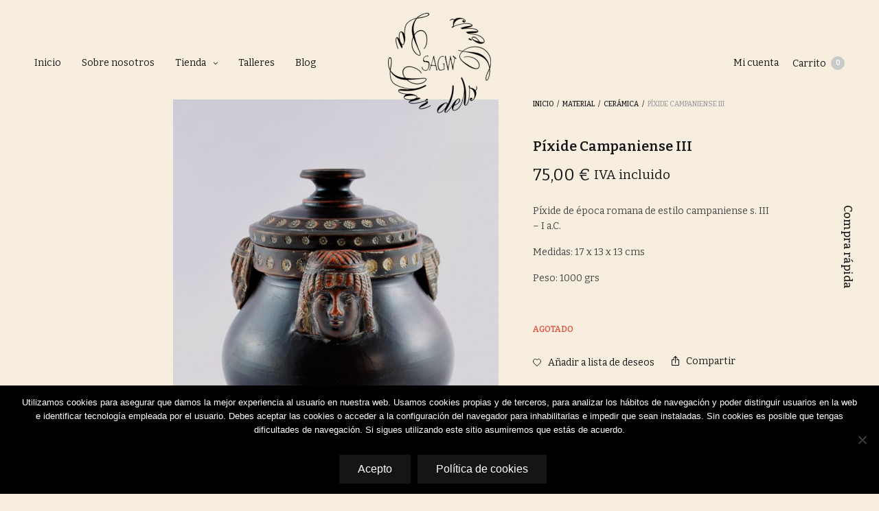

--- FILE ---
content_type: text/html; charset=UTF-8
request_url: https://lallardelsdeus.com/producto/pixide-campaniense-iii/
body_size: 19554
content:
<!doctype html><html lang="es"><head><meta charset="UTF-8" /><meta name="viewport" content="width=device-width, initial-scale=1, maximum-scale=1, viewport-fit=cover"><link rel="profile" href="https://gmpg.org/xfn/11"> <script>document.documentElement.className = document.documentElement.className + ' yes-js js_active js'</script> <meta http-equiv="x-dns-prefetch-control" content="on"><link rel="dns-prefetch" href="//fonts.googleapis.com" /><link rel="dns-prefetch" href="//fonts.gstatic.com" /><link rel="dns-prefetch" href="//0.gravatar.com/" /><link rel="dns-prefetch" href="//2.gravatar.com/" /><link rel="dns-prefetch" href="//1.gravatar.com/" /><link media="all" href="https://lallardelsdeus.com/wp-content/cache/autoptimize/css/autoptimize_58292db1ab92b9cc1dc7329beaaf935e.css" rel="stylesheet"><title>Píxide de época romana de estilo campaniense s. III - I a.C.</title><meta name="description" content="Píxide de época romana de estilo campaniense s. III - I a.C decorada en la parte superior de la caja con tres rostros femeninos." /><meta name="robots" content="index, follow" /><meta name="googlebot" content="index, follow, max-snippet:-1, max-image-preview:large, max-video-preview:-1" /><meta name="bingbot" content="index, follow, max-snippet:-1, max-image-preview:large, max-video-preview:-1" /><link rel="canonical" href="https://lallardelsdeus.com/producto/pixide-campaniense-iii/" /><meta property="og:locale" content="es_ES" /><meta property="og:type" content="article" /><meta property="og:title" content="Píxide de época romana de estilo campaniense s. III - I a.C." /><meta property="og:description" content="Píxide de época romana de estilo campaniense s. III - I a.C decorada en la parte superior de la caja con tres rostros femeninos." /><meta property="og:url" content="https://lallardelsdeus.com/producto/pixide-campaniense-iii/" /><meta property="og:site_name" content="La Llar dels Déus" /><meta property="article:modified_time" content="2025-07-06T11:02:51+00:00" /><meta property="og:image" content="https://lallardelsdeus.com/wp-content/uploads/2020/01/Píxide-Campaniense-III-01.jpg" /><meta property="og:image:width" content="1000" /><meta property="og:image:height" content="1200" /><meta name="twitter:card" content="summary_large_image" /> <script type="application/ld+json" class="yoast-schema-graph">{"@context":"https://schema.org","@graph":[{"@type":"WebSite","@id":"https://lallardelsdeus.com/#website","url":"https://lallardelsdeus.com/","name":"La Llar dels D\u00e9us","description":"Tienda online de reproducciones arqueol\u00f3gicas","potentialAction":[{"@type":"SearchAction","target":"https://lallardelsdeus.com/?s={search_term_string}","query-input":"required name=search_term_string"}],"inLanguage":"es"},{"@type":"ImageObject","@id":"https://lallardelsdeus.com/producto/pixide-campaniense-iii/#primaryimage","inLanguage":"es","url":"https://lallardelsdeus.com/wp-content/uploads/2020/01/P\u00edxide-Campaniense-III-01.jpg","width":1000,"height":1200,"caption":"P\u00edxide Campaniense III"},{"@type":"WebPage","@id":"https://lallardelsdeus.com/producto/pixide-campaniense-iii/#webpage","url":"https://lallardelsdeus.com/producto/pixide-campaniense-iii/","name":"P\u00edxide de \u00e9poca romana de estilo campaniense s. III - I a.C.","isPartOf":{"@id":"https://lallardelsdeus.com/#website"},"primaryImageOfPage":{"@id":"https://lallardelsdeus.com/producto/pixide-campaniense-iii/#primaryimage"},"datePublished":"2020-01-04T10:50:10+00:00","dateModified":"2025-07-06T11:02:51+00:00","description":"P\u00edxide de \u00e9poca romana de estilo campaniense s. III - I a.C decorada en la parte superior de la caja con tres rostros femeninos.","inLanguage":"es","potentialAction":[{"@type":"ReadAction","target":["https://lallardelsdeus.com/producto/pixide-campaniense-iii/"]}]}]}</script> <link rel='dns-prefetch' href='//use.typekit.net' /><link rel='dns-prefetch' href='//fonts.googleapis.com' /><link rel='dns-prefetch' href='//s.w.org' /><link rel="alternate" type="application/rss+xml" title="La Llar dels Déus &raquo; Feed" href="https://lallardelsdeus.com/feed/" /><link rel="alternate" type="application/rss+xml" title="La Llar dels Déus &raquo; Feed de los comentarios" href="https://lallardelsdeus.com/comments/feed/" /><link rel="preconnect" href="//fonts.gstatic.com/" crossorigin> <script type="text/javascript">window._wpemojiSettings = {"baseUrl":"https:\/\/s.w.org\/images\/core\/emoji\/13.0.1\/72x72\/","ext":".png","svgUrl":"https:\/\/s.w.org\/images\/core\/emoji\/13.0.1\/svg\/","svgExt":".svg","source":{"concatemoji":"https:\/\/lallardelsdeus.com\/wp-includes\/js\/wp-emoji-release.min.js?ver=5.6.16"}};
			!function(e,a,t){var n,r,o,i=a.createElement("canvas"),p=i.getContext&&i.getContext("2d");function s(e,t){var a=String.fromCharCode;p.clearRect(0,0,i.width,i.height),p.fillText(a.apply(this,e),0,0);e=i.toDataURL();return p.clearRect(0,0,i.width,i.height),p.fillText(a.apply(this,t),0,0),e===i.toDataURL()}function c(e){var t=a.createElement("script");t.src=e,t.defer=t.type="text/javascript",a.getElementsByTagName("head")[0].appendChild(t)}for(o=Array("flag","emoji"),t.supports={everything:!0,everythingExceptFlag:!0},r=0;r<o.length;r++)t.supports[o[r]]=function(e){if(!p||!p.fillText)return!1;switch(p.textBaseline="top",p.font="600 32px Arial",e){case"flag":return s([127987,65039,8205,9895,65039],[127987,65039,8203,9895,65039])?!1:!s([55356,56826,55356,56819],[55356,56826,8203,55356,56819])&&!s([55356,57332,56128,56423,56128,56418,56128,56421,56128,56430,56128,56423,56128,56447],[55356,57332,8203,56128,56423,8203,56128,56418,8203,56128,56421,8203,56128,56430,8203,56128,56423,8203,56128,56447]);case"emoji":return!s([55357,56424,8205,55356,57212],[55357,56424,8203,55356,57212])}return!1}(o[r]),t.supports.everything=t.supports.everything&&t.supports[o[r]],"flag"!==o[r]&&(t.supports.everythingExceptFlag=t.supports.everythingExceptFlag&&t.supports[o[r]]);t.supports.everythingExceptFlag=t.supports.everythingExceptFlag&&!t.supports.flag,t.DOMReady=!1,t.readyCallback=function(){t.DOMReady=!0},t.supports.everything||(n=function(){t.readyCallback()},a.addEventListener?(a.addEventListener("DOMContentLoaded",n,!1),e.addEventListener("load",n,!1)):(e.attachEvent("onload",n),a.attachEvent("onreadystatechange",function(){"complete"===a.readyState&&t.readyCallback()})),(n=t.source||{}).concatemoji?c(n.concatemoji):n.wpemoji&&n.twemoji&&(c(n.twemoji),c(n.wpemoji)))}(window,document,window._wpemojiSettings);</script> <link rel='stylesheet' id='thb-google-fonts-css'  href='https://fonts.googleapis.com/css?family=Bitter%3A100%2C200%2C300%2C400%2C500%2C600%2C700%2C800%2C900%2C100i%2C200i%2C300i%2C400i%2C500i%2C600i%2C700i%2C800i%2C900i&#038;subset=latin&#038;display=swap&#038;ver=5.6.0' media='all' /> <script type="text/template" id="tmpl-variation-template"><div class="woocommerce-variation-description">{{{ data.variation.variation_description }}}</div>
	<div class="woocommerce-variation-price">{{{ data.variation.price_html }}}</div>
	<div class="woocommerce-variation-availability">{{{ data.variation.availability_html }}}</div></script> <script type="text/template" id="tmpl-unavailable-variation-template"><p>Lo sentimos, este producto no está disponible. Por favor elige otra combinación.</p></script> <script src='https://lallardelsdeus.com/wp-includes/js/jquery/jquery.min.js?ver=3.5.1' id='jquery-core-js'></script> <script src='https://use.typekit.net/lcr7meh.js?ver=5.6.0' id='thb-typekit-js'></script> <script id='thb-typekit-js-after'>try{Typekit.load({ async: true });}catch(e){}</script> <link rel="https://api.w.org/" href="https://lallardelsdeus.com/wp-json/" /><link rel="alternate" type="application/json" href="https://lallardelsdeus.com/wp-json/wp/v2/product/741" /><link rel="EditURI" type="application/rsd+xml" title="RSD" href="https://lallardelsdeus.com/xmlrpc.php?rsd" /><link rel="wlwmanifest" type="application/wlwmanifest+xml" href="https://lallardelsdeus.com/wp-includes/wlwmanifest.xml" /><meta name="generator" content="WordPress 5.6.16" /><meta name="generator" content="WooCommerce 3.8.3" /><link rel='shortlink' href='https://lallardelsdeus.com/?p=741' /><link rel="alternate" type="application/json+oembed" href="https://lallardelsdeus.com/wp-json/oembed/1.0/embed?url=https%3A%2F%2Flallardelsdeus.com%2Fproducto%2Fpixide-campaniense-iii%2F" /><link rel="alternate" type="text/xml+oembed" href="https://lallardelsdeus.com/wp-json/oembed/1.0/embed?url=https%3A%2F%2Flallardelsdeus.com%2Fproducto%2Fpixide-campaniense-iii%2F&#038;format=xml" /> <script type="text/javascript">(function(url){
	if(/(?:Chrome\/26\.0\.1410\.63 Safari\/537\.31|WordfenceTestMonBot)/.test(navigator.userAgent)){ return; }
	var addEvent = function(evt, handler) {
		if (window.addEventListener) {
			document.addEventListener(evt, handler, false);
		} else if (window.attachEvent) {
			document.attachEvent('on' + evt, handler);
		}
	};
	var removeEvent = function(evt, handler) {
		if (window.removeEventListener) {
			document.removeEventListener(evt, handler, false);
		} else if (window.detachEvent) {
			document.detachEvent('on' + evt, handler);
		}
	};
	var evts = 'contextmenu dblclick drag dragend dragenter dragleave dragover dragstart drop keydown keypress keyup mousedown mousemove mouseout mouseover mouseup mousewheel scroll'.split(' ');
	var logHuman = function() {
		if (window.wfLogHumanRan) { return; }
		window.wfLogHumanRan = true;
		var wfscr = document.createElement('script');
		wfscr.type = 'text/javascript';
		wfscr.async = true;
		wfscr.src = url + '&r=' + Math.random();
		(document.getElementsByTagName('head')[0]||document.getElementsByTagName('body')[0]).appendChild(wfscr);
		for (var i = 0; i < evts.length; i++) {
			removeEvent(evts[i], logHuman);
		}
	};
	for (var i = 0; i < evts.length; i++) {
		addEvent(evts[i], logHuman);
	}
})('//lallardelsdeus.com/?wordfence_lh=1&hid=FC7916915B32C349526A188BE1F30EBD');</script> <noscript><style>.woocommerce-product-gallery{ opacity: 1 !important; }</style></noscript><meta name="generator" content="Powered by Slider Revolution 6.1.4 - responsive, Mobile-Friendly Slider Plugin for WordPress with comfortable drag and drop interface." /><link rel="icon" href="https://lallardelsdeus.com/wp-content/uploads/2018/10/llar_deus_logo_ok-e1539595202646-100x100.png" sizes="32x32" /><link rel="icon" href="https://lallardelsdeus.com/wp-content/uploads/2018/10/llar_deus_logo_ok-e1539595202646.png" sizes="192x192" /><link rel="apple-touch-icon" href="https://lallardelsdeus.com/wp-content/uploads/2018/10/llar_deus_logo_ok-e1539595202646.png" /><meta name="msapplication-TileImage" content="https://lallardelsdeus.com/wp-content/uploads/2018/10/llar_deus_logo_ok-e1539595202646.png" /><meta name="generator" content="WooCommerce Product Filter - All in One WooCommerce Filter"/> <noscript><style>.wpb_animate_when_almost_visible { opacity: 1; }</style></noscript></head><body data-rsssl=1 class="product-template-default single single-product postid-741 theme-north-wp cookies-not-set woocommerce woocommerce-page woocommerce-no-js thb-arrows global_notification_off thb-single-product-ajax-on subheader-full-width-off  wpb-js-composer js-comp-ver-6.0.5 vc_responsive"><div id="wrapper" class="open"><header class="header style1 thb-shadow-none"><div class="row align-middle "><div class="small-6 columns hide-for-large toggle-holder"><div class="mobile-toggle-holder style1"><div class="mobile-toggle"> <span></span><span></span><span></span></div></div></div><div class="large-6 columns show-for-large"><div class="menu-holder"><nav id="nav"><ul id="menu-navigation" class="thb-full-menu"><li id="menu-item-284" class="menu-item menu-item-type-post_type menu-item-object-page menu-item-home menu-item-284"><a href="https://lallardelsdeus.com/">Inicio</a></li><li id="menu-item-354" class="menu-item menu-item-type-post_type menu-item-object-page menu-item-354"><a href="https://lallardelsdeus.com/sobre-nosotros/">Sobre nosotros</a></li><li id="menu-item-12" class="menu-item menu-item-type-post_type menu-item-object-page menu-item-has-children current_page_parent menu-item-12"><a href="https://lallardelsdeus.com/tienda/">Tienda</a><ul class="sub-menu" ><li id="menu-item-670" class="menu-item menu-item-type-taxonomy menu-item-object-product_cat current-product-ancestor menu-item-670"><a href="https://lallardelsdeus.com/categoria-producto/epoca/">Por época</a></li><li id="menu-item-672" class="menu-item menu-item-type-taxonomy menu-item-object-product_cat current-product-ancestor menu-item-672"><a href="https://lallardelsdeus.com/categoria-producto/material/">Por material</a></li><li id="menu-item-669" class="menu-item menu-item-type-taxonomy menu-item-object-product_cat menu-item-669"><a href="https://lallardelsdeus.com/categoria-producto/arqueogastronomia/">Arqueogastronomía</a></li><li id="menu-item-671" class="menu-item menu-item-type-taxonomy menu-item-object-product_cat menu-item-671"><a href="https://lallardelsdeus.com/categoria-producto/experiencias/">Experiencias</a></li></ul></li><li id="menu-item-428" class="menu-item menu-item-type-post_type menu-item-object-page menu-item-428"><a href="https://lallardelsdeus.com/talleres-artes-clasicas/">Talleres</a></li><li id="menu-item-312" class="menu-item menu-item-type-post_type menu-item-object-page menu-item-312"><a href="https://lallardelsdeus.com/blog/">Blog</a></li></ul></nav></div></div><div class="logo-holder"> <a href="https://lallardelsdeus.com" class="logolink"> <img src="https://lallardelsdeus.com/wp-content/uploads/2018/10/llar_deus_logo_ok-e1539595202646.png" class="logoimg bg--light" alt="La Llar dels Déus"/> <img src="https://lallardelsdeus.com/wp-content/uploads/2018/10/llar_deus_logow_ok-e1539595220610.png" class="logoimg bg--dark" alt="La Llar dels Déus"/> </a></div><div class="small-6 columns account-holder"><ul id="menu-micuenta" class="secondary-menu"><li id="menu-item-859" class="menu-item menu-item-type-post_type menu-item-object-page menu-item-859"><a href="https://lallardelsdeus.com/mi-cuenta/">Mi cuenta</a></li></ul> <a id="quick_cart" data-target="open-cart" href="https://lallardelsdeus.com/carrito/" title="Carrito"> Carrito <span class="float_count">0</span> </a></div></div></header><div role="main"><div class="thb_prod_ajax_to_cart_notices"></div><div class="woocommerce-notices-wrapper"></div><div id="product-741" class="page-padding thb-product-detail thb-product-sidebar-off thb-product-style1 product type-product post-741 status-publish first outofstock product_cat-ceramica product_cat-romana product_tag-campaniense-iii product_tag-ceramica product_tag-pixide product_tag-romana has-post-thumbnail taxable shipping-taxable purchasable product-type-simple"><div class="row align-center"><div class="small-12 large-6 columns"><div class="row"><div class="large-2 columns small-order-2 large-order-1 product-thumbnail-container"></div><div class="woocommerce-product-gallery woocommerce-product-gallery--with-images woocommerce-product-gallery--columns-4 images small-12 large-10 columns small-order-1 large-order-2" data-columns="4"><figure id="product-images" class="woocommerce-product-gallery__wrapper product-images carousel slick" data-navigation="true" data-autoplay="false" data-columns="1" data-asnavfor="#product-thumbnails"><div data-thumb="https://lallardelsdeus.com/wp-content/uploads/2020/01/Píxide-Campaniense-III-01-100x100.jpg" data-thumb-alt="Píxide Campaniense III" class="woocommerce-product-gallery__image"><a href="https://lallardelsdeus.com/wp-content/uploads/2020/01/Píxide-Campaniense-III-01.jpg"><img width="600" height="720" src="https://lallardelsdeus.com/wp-content/uploads/2020/01/Píxide-Campaniense-III-01-600x720.jpg" class="wp-post-image" alt="Píxide Campaniense III" loading="lazy" title="Píxide-Campaniense-III-01" data-caption="" data-src="https://lallardelsdeus.com/wp-content/uploads/2020/01/Píxide-Campaniense-III-01.jpg" data-large_image="https://lallardelsdeus.com/wp-content/uploads/2020/01/Píxide-Campaniense-III-01.jpg" data-large_image_width="1000" data-large_image_height="1200" srcset="https://lallardelsdeus.com/wp-content/uploads/2020/01/Píxide-Campaniense-III-01-600x720.jpg 600w, https://lallardelsdeus.com/wp-content/uploads/2020/01/Píxide-Campaniense-III-01-250x300.jpg 250w, https://lallardelsdeus.com/wp-content/uploads/2020/01/Píxide-Campaniense-III-01-430x516.jpg 430w" sizes="(max-width: 600px) 100vw, 600px" /></a></div></figure></div></div></div><div class="small-12 large-4 columns product-information"><div class="summary entry-summary"><nav class="woocommerce-breadcrumb"><a href="https://lallardelsdeus.com">Inicio</a> <i>/</i> <a href="https://lallardelsdeus.com/categoria-producto/material/">Material</a> <i>/</i> <a href="https://lallardelsdeus.com/categoria-producto/material/ceramica/">Cerámica</a> <i>/</i> Píxide Campaniense III</nav><h1 class="product_title entry-title">Píxide Campaniense III</h1><p class="price"><span class="woocommerce-Price-amount amount">75,00&nbsp;<span class="woocommerce-Price-currencySymbol">&euro;</span></span> <small class="woocommerce-price-suffix">IVA incluido</small></p><div class="woocommerce-product-details__short-description"><p>Píxide de época romana de estilo campaniense s. III &#8211; I a.C.</p><p>Medidas: 17 x 13 x 13 cms</p><p>Peso: 1000 grs</p><p>&nbsp;</p></div><p class="stock out-of-stock">Agotado</p><div class="
 yith-wcwl-add-to-wishlist add-to-wishlist-741 "><div class="yith-wcwl-add-button" style="display: block"> <a href="/producto/pixide-campaniense-iii/?add_to_wishlist=741"
 data-product-id="741"
 data-product-type="simple"
 class="add_to_wishlist thb-icon-container"> <span class="thb-icon-text">Añadir a lista de deseos</span><svg xmlns="http://www.w3.org/2000/svg" version="1.1" class="wishlist_icon" x="0" y="0" width="12.6" height="11" viewBox="0 0 12.6 11" enable-background="new 0 0 12.584 11" xml:space="preserve"><path fill="#010101" d="M6.3 10.5c0 0 0 0-0.1 0C4.1 9 0.5 6 0.5 4 0.5 2.3 1.8 0.5 3.7 0.5c0.9 0 1.6 0.3 2.2 1l0.4 0.5 0.4-0.5C7.2 0.8 8 0.5 8.9 0.5c1.9 0 3.2 1.8 3.2 3.5 0 2-3.6 5.1-5.7 6.5L6.3 10.5z"/></svg> </a></div><div class="yith-wcwl-wishlistexistsbrowse"> <a href="https://lallardelsdeus.com/wishlist/" class="thb-icon-container"> <span class="thb-icon-text">Ver lista de deseos</span><svg xmlns="http://www.w3.org/2000/svg" version="1.1" class="wishlist_icon" x="0" y="0" width="12.6" height="11" viewBox="0 0 12.6 11" enable-background="new 0 0 12.584 11" xml:space="preserve"><path fill="#010101" d="M6.3 10.5c0 0 0 0-0.1 0C4.1 9 0.5 6 0.5 4 0.5 2.3 1.8 0.5 3.7 0.5c0.9 0 1.6 0.3 2.2 1l0.4 0.5 0.4-0.5C7.2 0.8 8 0.5 8.9 0.5c1.9 0 3.2 1.8 3.2 3.5 0 2-3.6 5.1-5.7 6.5L6.3 10.5z"/></svg> </a></div></div><aside class="share-article"> <a class="thb_share"> <svg xmlns="http://www.w3.org/2000/svg" xmlns:xlink="http://www.w3.org/1999/xlink" x="0px" y="0px"
 width="11px" height="14px" viewBox="0 0 11 14" enable-background="new 0 0 11 14" xml:space="preserve"> <path d="M3.197,3.702l1.808-1.918v8.446c0,0.289,0.222,0.525,0.495,0.525s0.495-0.236,0.495-0.525V1.784l1.808,1.918
 c0.097,0.103,0.223,0.154,0.35,0.154s0.254-0.052,0.351-0.154c0.193-0.204,0.193-0.537,0-0.742L5.851,0.144
 C5.761,0.048,5.637-0.01,5.5-0.01S5.239,0.048,5.149,0.144L2.498,2.959c-0.194,0.205-0.194,0.538,0,0.742
 C2.691,3.908,3.004,3.908,3.197,3.702z M9.713,4.847H7.455c-0.273,0-0.495,0.234-0.495,0.525c0,0.289,0.222,0.524,0.495,0.524h2.258
 c0.164,0,0.297,0.142,0.297,0.315v6.412c0,0.174-0.133,0.314-0.297,0.314H1.287c-0.164,0-0.297-0.141-0.297-0.314V6.212
 c0-0.174,0.133-0.315,0.297-0.315h2.258c0.273,0,0.495-0.235,0.495-0.524c0-0.291-0.222-0.525-0.495-0.525H1.287
 C0.577,4.847,0,5.459,0,6.212v6.412c0,0.754,0.577,1.365,1.287,1.365h8.426c0.71,0,1.287-0.611,1.287-1.365V6.212
 C11,5.459,10.423,4.847,9.713,4.847z"/> </svg> Compartir </a><div class="icons"><div class="inner"> <a href="http://www.facebook.com/sharer.php?u=https%3A%2F%2Flallardelsdeus.com%2Fproducto%2Fpixide-campaniense-iii%2F" class="facebook social"><i class="fa fa-facebook"></i></a> <a href="https://twitter.com/intent/tweet?text=P%C3%ADxide+Campaniense+III&url=https%3A%2F%2Flallardelsdeus.com%2Fproducto%2Fpixide-campaniense-iii%2F&via=La Llar dels Déus" class="twitter social "><i class="fa fa-twitter"></i></a> <a href="http://pinterest.com/pin/create/link/?url=https://lallardelsdeus.com/producto/pixide-campaniense-iii/&amp;media=https://lallardelsdeus.com/wp-content/uploads/2020/01/Píxide-Campaniense-III-01.jpg" class="pinterest social" nopin="nopin" data-pin-no-hover="true"><i class="fa fa-pinterest"></i></a></div></div></aside><div class="product_meta"><div style="clear: both;"></div><dl class="rightpress_product_price_live_update" style="display: none;"><dt><span class="rightpress_product_price_live_update_label"></span></dt><dd><span class="price"></span></dd></dl><script type="text/javascript" style="display: none;" id="rightpress-product-price-styles-injector">if (!document.getElementById("rightpress-product-price-styles")) { jQuery('<link>').appendTo('head').attr({type: 'text/css', rel: 'stylesheet', id: 'rightpress-product-price-styles'}).attr('href', 'https://lallardelsdeus.com/wp-content/plugins/wc-dynamic-pricing-and-discounts/rightpress/components/rightpress-product-price/assets/styles.css?ver=1011'); } jQuery("#rightpress-product-price-styles-injector").remove();</script> <span class="sku_wrapper">SKU: <span class="sku">CR-209</span></span> <span class="posted_in">Categorías: <a href="https://lallardelsdeus.com/categoria-producto/material/ceramica/" rel="tag">Cerámica</a>, <a href="https://lallardelsdeus.com/categoria-producto/epoca/romana/" rel="tag">Romana</a></span> <span class="tagged_as">Etiquetas: <a href="https://lallardelsdeus.com/producto-tag/campaniense-iii/" rel="tag">campaniense III</a>, <a href="https://lallardelsdeus.com/producto-tag/ceramica/" rel="tag">cerámica</a>, <a href="https://lallardelsdeus.com/producto-tag/pixide/" rel="tag">píxide</a>, <a href="https://lallardelsdeus.com/producto-tag/romana/" rel="tag">Romana</a></span></div></div></div></div><div class="row align-center"><div class="small-12 medium-10 large-7 columns"><div class="woocommerce-tabs wc-tabs-wrapper style1"><ul class="tabs wc-tabs" role="tablist"><li class="additional_information_tab" id="tab-title-additional_information" role="tab" aria-controls="tab-additional_information"> <a href="#tab-additional_information">Información adicional</a></li></ul><div class="woocommerce-Tabs-panel-wrapper"><div class="woocommerce-Tabs-panel woocommerce-Tabs-panel--additional_information panel entry-content wc-tab" id="tab-additional_information" role="tabpanel" aria-labelledby="tab-title-additional_information"><h2>Información adicional</h2><table class="woocommerce-product-attributes shop_attributes"><tr class="woocommerce-product-attributes-item woocommerce-product-attributes-item--weight"><th class="woocommerce-product-attributes-item__label">Peso</th><td class="woocommerce-product-attributes-item__value">1.100 kg</td></tr><tr class="woocommerce-product-attributes-item woocommerce-product-attributes-item--dimensions"><th class="woocommerce-product-attributes-item__label">Dimensiones</th><td class="woocommerce-product-attributes-item__value">25 &times; 18 &times; 18 cm</td></tr></table></div></div></div></div></div><section class="related products"><h2>Productos relacionados</h2><ul class="products row thb-main-products"><li class="small-6 large-3 columns thb-listing-style2 thb-listing-button-style4 product type-product post-845 status-publish first onbackorder product_cat-ceramica product_cat-romana product_tag-cantimplora product_tag-ceramica product_tag-ceramica-sigillata product_tag-gladiadores product_tag-romana has-post-thumbnail taxable shipping-taxable purchasable product-type-simple"><figure class="product_thumbnail "> <a href="https://lallardelsdeus.com/producto/cantimplora-gladiadores/" title="Cantimplora gladiadores"> <img width="300" height="300" src="https://lallardelsdeus.com/wp-content/uploads/2020/12/Cantimplora-Grande-Ludus-01-300x300.jpg" class="attachment-woocommerce_thumbnail size-woocommerce_thumbnail" alt="Cantimplora gladiadores" loading="lazy" srcset="https://lallardelsdeus.com/wp-content/uploads/2020/12/Cantimplora-Grande-Ludus-01-300x300.jpg 300w, https://lallardelsdeus.com/wp-content/uploads/2020/12/Cantimplora-Grande-Ludus-01-150x150.jpg 150w, https://lallardelsdeus.com/wp-content/uploads/2020/12/Cantimplora-Grande-Ludus-01-100x100.jpg 100w" sizes="(max-width: 300px) 100vw, 300px" /> </a><div class="thb-product-icon thb-quick-view" data-id="845"><div class="thb-icon-container"> <span class="thb-icon-text">Quick View</span> <svg version="1.1" class="thb-quick-view-icon" xmlns="http://www.w3.org/2000/svg" xmlns:xlink="http://www.w3.org/1999/xlink" x="0px" y="0px"
 viewBox="0 0 13 8" xml:space="preserve"> <path d="M6.5,8C2.99,8,0.22,4.47,0.11,4.32c-0.14-0.19-0.14-0.45,0-0.64C0.22,3.53,2.99,0,6.5,0c3.51,0,6.28,3.53,6.39,3.68
 c0.14,0.19,0.14,0.45,0,0.64C12.78,4.47,10.01,8,6.5,8z M1.09,4C1.83,4.83,4.01,7,6.5,7c2.49,0,4.67-2.17,5.41-3
 C11.16,3.17,8.99,1,6.5,1S1.83,3.17,1.09,4z M6.5,6.5C5.22,6.5,4.18,5.38,4.18,4c0-1.38,1.04-2.5,2.32-2.5S8.82,2.62,8.82,4
 C8.82,5.38,7.78,6.5,6.5,6.5z M6.5,2.5C5.73,2.5,5.11,3.17,5.11,4c0,0.83,0.62,1.5,1.39,1.5S7.89,4.83,7.89,4
 C7.89,3.17,7.27,2.5,6.5,2.5z"/> </svg></div></div></figure><h3> <a href="https://lallardelsdeus.com/producto/cantimplora-gladiadores/" title="Cantimplora gladiadores">Cantimplora gladiadores</a><div class="
 thb-product-icon yith-wcwl-add-to-wishlist add-to-wishlist-845 "><div class="yith-wcwl-add-button" style="display: block"> <a href="/producto/pixide-campaniense-iii/?add_to_wishlist=845"
 data-product-id="845"
 data-product-type="simple"
 class="add_to_wishlist thb-icon-container"> <span class="thb-icon-text">Añadir a lista de deseos</span><svg xmlns="http://www.w3.org/2000/svg" version="1.1" class="wishlist_icon" x="0" y="0" width="12.6" height="11" viewBox="0 0 12.6 11" enable-background="new 0 0 12.584 11" xml:space="preserve"><path fill="#010101" d="M6.3 10.5c0 0 0 0-0.1 0C4.1 9 0.5 6 0.5 4 0.5 2.3 1.8 0.5 3.7 0.5c0.9 0 1.6 0.3 2.2 1l0.4 0.5 0.4-0.5C7.2 0.8 8 0.5 8.9 0.5c1.9 0 3.2 1.8 3.2 3.5 0 2-3.6 5.1-5.7 6.5L6.3 10.5z"/></svg> </a></div><div class="yith-wcwl-wishlistexistsbrowse"> <a href="https://lallardelsdeus.com/wishlist/" class="thb-icon-container"> <span class="thb-icon-text">Ver lista de deseos</span><svg xmlns="http://www.w3.org/2000/svg" version="1.1" class="wishlist_icon" x="0" y="0" width="12.6" height="11" viewBox="0 0 12.6 11" enable-background="new 0 0 12.584 11" xml:space="preserve"><path fill="#010101" d="M6.3 10.5c0 0 0 0-0.1 0C4.1 9 0.5 6 0.5 4 0.5 2.3 1.8 0.5 3.7 0.5c0.9 0 1.6 0.3 2.2 1l0.4 0.5 0.4-0.5C7.2 0.8 8 0.5 8.9 0.5c1.9 0 3.2 1.8 3.2 3.5 0 2-3.6 5.1-5.7 6.5L6.3 10.5z"/></svg> </a></div></div></h3><div class="thb_transform_price"><div class="thb_transform_loop_price"> <span class="price"><span class="woocommerce-Price-amount amount">70,00&nbsp;<span class="woocommerce-Price-currencySymbol">&euro;</span></span> <small class="woocommerce-price-suffix">IVA incluido</small></span></div><div class="thb_transform_loop_buttons"> <a href="?add-to-cart=845" data-quantity="1" class="button product_type_simple add_to_cart_button ajax_add_to_cart" data-product_id="845" data-product_sku="CR215" aria-label="Añade &ldquo;Cantimplora gladiadores&rdquo; a tu carrito" rel="nofollow">Añadir al carrito</a></div></div></li><li class="small-6 large-3 columns thb-listing-style2 thb-listing-button-style4 product type-product post-531 status-publish onbackorder product_cat-bronce product_cat-romana product_tag-bronce product_tag-combate product_tag-gladiadores product_tag-romana has-post-thumbnail taxable shipping-taxable purchasable product-type-simple"><figure class="product_thumbnail thb_hover"> <a href="https://lallardelsdeus.com/producto/combate-gladiadores/" title="Combate Gladiadores"> <span class="product_thumbnail_hover"><img width="300" height="300" src="https://lallardelsdeus.com/wp-content/uploads/2019/04/Combate-Gladiadores-02-300x300.jpg" class="attachment-shop_catalog size-shop_catalog" alt="" loading="lazy" srcset="https://lallardelsdeus.com/wp-content/uploads/2019/04/Combate-Gladiadores-02-300x300.jpg 300w, https://lallardelsdeus.com/wp-content/uploads/2019/04/Combate-Gladiadores-02-150x150.jpg 150w, https://lallardelsdeus.com/wp-content/uploads/2019/04/Combate-Gladiadores-02-100x100.jpg 100w" sizes="(max-width: 300px) 100vw, 300px" /></span> <img width="300" height="300" src="https://lallardelsdeus.com/wp-content/uploads/2019/04/Combate-Gladiadores-01-300x300.jpg" class="attachment-woocommerce_thumbnail size-woocommerce_thumbnail" alt="Combate Gladiadores" loading="lazy" srcset="https://lallardelsdeus.com/wp-content/uploads/2019/04/Combate-Gladiadores-01-300x300.jpg 300w, https://lallardelsdeus.com/wp-content/uploads/2019/04/Combate-Gladiadores-01-150x150.jpg 150w, https://lallardelsdeus.com/wp-content/uploads/2019/04/Combate-Gladiadores-01-100x100.jpg 100w" sizes="(max-width: 300px) 100vw, 300px" /> </a><div class="thb-product-icon thb-quick-view" data-id="531"><div class="thb-icon-container"> <span class="thb-icon-text">Quick View</span> <svg version="1.1" class="thb-quick-view-icon" xmlns="http://www.w3.org/2000/svg" xmlns:xlink="http://www.w3.org/1999/xlink" x="0px" y="0px"
 viewBox="0 0 13 8" xml:space="preserve"> <path d="M6.5,8C2.99,8,0.22,4.47,0.11,4.32c-0.14-0.19-0.14-0.45,0-0.64C0.22,3.53,2.99,0,6.5,0c3.51,0,6.28,3.53,6.39,3.68
 c0.14,0.19,0.14,0.45,0,0.64C12.78,4.47,10.01,8,6.5,8z M1.09,4C1.83,4.83,4.01,7,6.5,7c2.49,0,4.67-2.17,5.41-3
 C11.16,3.17,8.99,1,6.5,1S1.83,3.17,1.09,4z M6.5,6.5C5.22,6.5,4.18,5.38,4.18,4c0-1.38,1.04-2.5,2.32-2.5S8.82,2.62,8.82,4
 C8.82,5.38,7.78,6.5,6.5,6.5z M6.5,2.5C5.73,2.5,5.11,3.17,5.11,4c0,0.83,0.62,1.5,1.39,1.5S7.89,4.83,7.89,4
 C7.89,3.17,7.27,2.5,6.5,2.5z"/> </svg></div></div></figure><h3> <a href="https://lallardelsdeus.com/producto/combate-gladiadores/" title="Combate Gladiadores">Combate Gladiadores</a><div class="
 thb-product-icon yith-wcwl-add-to-wishlist add-to-wishlist-531 "><div class="yith-wcwl-add-button" style="display: block"> <a href="/producto/pixide-campaniense-iii/?add_to_wishlist=531"
 data-product-id="531"
 data-product-type="simple"
 class="add_to_wishlist thb-icon-container"> <span class="thb-icon-text">Añadir a lista de deseos</span><svg xmlns="http://www.w3.org/2000/svg" version="1.1" class="wishlist_icon" x="0" y="0" width="12.6" height="11" viewBox="0 0 12.6 11" enable-background="new 0 0 12.584 11" xml:space="preserve"><path fill="#010101" d="M6.3 10.5c0 0 0 0-0.1 0C4.1 9 0.5 6 0.5 4 0.5 2.3 1.8 0.5 3.7 0.5c0.9 0 1.6 0.3 2.2 1l0.4 0.5 0.4-0.5C7.2 0.8 8 0.5 8.9 0.5c1.9 0 3.2 1.8 3.2 3.5 0 2-3.6 5.1-5.7 6.5L6.3 10.5z"/></svg> </a></div><div class="yith-wcwl-wishlistexistsbrowse"> <a href="https://lallardelsdeus.com/wishlist/" class="thb-icon-container"> <span class="thb-icon-text">Ver lista de deseos</span><svg xmlns="http://www.w3.org/2000/svg" version="1.1" class="wishlist_icon" x="0" y="0" width="12.6" height="11" viewBox="0 0 12.6 11" enable-background="new 0 0 12.584 11" xml:space="preserve"><path fill="#010101" d="M6.3 10.5c0 0 0 0-0.1 0C4.1 9 0.5 6 0.5 4 0.5 2.3 1.8 0.5 3.7 0.5c0.9 0 1.6 0.3 2.2 1l0.4 0.5 0.4-0.5C7.2 0.8 8 0.5 8.9 0.5c1.9 0 3.2 1.8 3.2 3.5 0 2-3.6 5.1-5.7 6.5L6.3 10.5z"/></svg> </a></div></div></h3><div class="thb_transform_price"><div class="thb_transform_loop_price"> <span class="price"><span class="woocommerce-Price-amount amount">138,00&nbsp;<span class="woocommerce-Price-currencySymbol">&euro;</span></span> <small class="woocommerce-price-suffix">IVA incluido</small></span></div><div class="thb_transform_loop_buttons"> <a href="?add-to-cart=531" data-quantity="1" class="button product_type_simple add_to_cart_button ajax_add_to_cart" data-product_id="531" data-product_sku="BR104" aria-label="Añade &ldquo;Combate Gladiadores&rdquo; a tu carrito" rel="nofollow">Añadir al carrito</a></div></div></li><li class="small-6 large-3 columns thb-listing-style2 thb-listing-button-style4 product type-product post-577 status-publish instock product_cat-ceramica product_cat-romana product_tag-ceramica product_tag-erote product_tag-lucerna product_tag-romana has-post-thumbnail taxable shipping-taxable purchasable product-type-simple"><figure class="product_thumbnail thb_hover"> <a href="https://lallardelsdeus.com/producto/lucerna-erote/" title="Lucerna Erote"> <span class="product_thumbnail_hover"><img width="300" height="300" src="https://lallardelsdeus.com/wp-content/uploads/2019/05/Lucerna-Erote-02-300x300.jpg" class="attachment-shop_catalog size-shop_catalog" alt="" loading="lazy" srcset="https://lallardelsdeus.com/wp-content/uploads/2019/05/Lucerna-Erote-02-300x300.jpg 300w, https://lallardelsdeus.com/wp-content/uploads/2019/05/Lucerna-Erote-02-150x150.jpg 150w, https://lallardelsdeus.com/wp-content/uploads/2019/05/Lucerna-Erote-02-100x100.jpg 100w" sizes="(max-width: 300px) 100vw, 300px" /></span> <img width="300" height="300" src="https://lallardelsdeus.com/wp-content/uploads/2019/05/Lucerna-Erote-01-300x300.jpg" class="attachment-woocommerce_thumbnail size-woocommerce_thumbnail" alt="Lucerna Erote" loading="lazy" srcset="https://lallardelsdeus.com/wp-content/uploads/2019/05/Lucerna-Erote-01-300x300.jpg 300w, https://lallardelsdeus.com/wp-content/uploads/2019/05/Lucerna-Erote-01-150x150.jpg 150w, https://lallardelsdeus.com/wp-content/uploads/2019/05/Lucerna-Erote-01-100x100.jpg 100w" sizes="(max-width: 300px) 100vw, 300px" /> </a><div class="thb-product-icon thb-quick-view" data-id="577"><div class="thb-icon-container"> <span class="thb-icon-text">Quick View</span> <svg version="1.1" class="thb-quick-view-icon" xmlns="http://www.w3.org/2000/svg" xmlns:xlink="http://www.w3.org/1999/xlink" x="0px" y="0px"
 viewBox="0 0 13 8" xml:space="preserve"> <path d="M6.5,8C2.99,8,0.22,4.47,0.11,4.32c-0.14-0.19-0.14-0.45,0-0.64C0.22,3.53,2.99,0,6.5,0c3.51,0,6.28,3.53,6.39,3.68
 c0.14,0.19,0.14,0.45,0,0.64C12.78,4.47,10.01,8,6.5,8z M1.09,4C1.83,4.83,4.01,7,6.5,7c2.49,0,4.67-2.17,5.41-3
 C11.16,3.17,8.99,1,6.5,1S1.83,3.17,1.09,4z M6.5,6.5C5.22,6.5,4.18,5.38,4.18,4c0-1.38,1.04-2.5,2.32-2.5S8.82,2.62,8.82,4
 C8.82,5.38,7.78,6.5,6.5,6.5z M6.5,2.5C5.73,2.5,5.11,3.17,5.11,4c0,0.83,0.62,1.5,1.39,1.5S7.89,4.83,7.89,4
 C7.89,3.17,7.27,2.5,6.5,2.5z"/> </svg></div></div></figure><h3> <a href="https://lallardelsdeus.com/producto/lucerna-erote/" title="Lucerna Erote">Lucerna Erote</a><div class="
 thb-product-icon yith-wcwl-add-to-wishlist add-to-wishlist-577 "><div class="yith-wcwl-add-button" style="display: block"> <a href="/producto/pixide-campaniense-iii/?add_to_wishlist=577"
 data-product-id="577"
 data-product-type="simple"
 class="add_to_wishlist thb-icon-container"> <span class="thb-icon-text">Añadir a lista de deseos</span><svg xmlns="http://www.w3.org/2000/svg" version="1.1" class="wishlist_icon" x="0" y="0" width="12.6" height="11" viewBox="0 0 12.6 11" enable-background="new 0 0 12.584 11" xml:space="preserve"><path fill="#010101" d="M6.3 10.5c0 0 0 0-0.1 0C4.1 9 0.5 6 0.5 4 0.5 2.3 1.8 0.5 3.7 0.5c0.9 0 1.6 0.3 2.2 1l0.4 0.5 0.4-0.5C7.2 0.8 8 0.5 8.9 0.5c1.9 0 3.2 1.8 3.2 3.5 0 2-3.6 5.1-5.7 6.5L6.3 10.5z"/></svg> </a></div><div class="yith-wcwl-wishlistexistsbrowse"> <a href="https://lallardelsdeus.com/wishlist/" class="thb-icon-container"> <span class="thb-icon-text">Ver lista de deseos</span><svg xmlns="http://www.w3.org/2000/svg" version="1.1" class="wishlist_icon" x="0" y="0" width="12.6" height="11" viewBox="0 0 12.6 11" enable-background="new 0 0 12.584 11" xml:space="preserve"><path fill="#010101" d="M6.3 10.5c0 0 0 0-0.1 0C4.1 9 0.5 6 0.5 4 0.5 2.3 1.8 0.5 3.7 0.5c0.9 0 1.6 0.3 2.2 1l0.4 0.5 0.4-0.5C7.2 0.8 8 0.5 8.9 0.5c1.9 0 3.2 1.8 3.2 3.5 0 2-3.6 5.1-5.7 6.5L6.3 10.5z"/></svg> </a></div></div></h3><div class="thb_transform_price"><div class="thb_transform_loop_price"> <span class="price"><span class="woocommerce-Price-amount amount">45,00&nbsp;<span class="woocommerce-Price-currencySymbol">&euro;</span></span> <small class="woocommerce-price-suffix">IVA incluido</small></span></div><div class="thb_transform_loop_buttons"> <a href="?add-to-cart=577" data-quantity="1" class="button product_type_simple add_to_cart_button ajax_add_to_cart" data-product_id="577" data-product_sku="CR-206" aria-label="Añade &ldquo;Lucerna Erote&rdquo; a tu carrito" rel="nofollow">Añadir al carrito</a></div></div></li><li class="small-6 large-3 columns thb-listing-style2 thb-listing-button-style4 product type-product post-540 status-publish last instock product_cat-bronce product_cat-romana product_tag-bronce product_tag-lucerna product_tag-mascara product_tag-reproduccion product_tag-romana has-post-thumbnail taxable shipping-taxable purchasable product-type-simple"><figure class="product_thumbnail thb_hover"> <a href="https://lallardelsdeus.com/producto/lucerna-mascara/" title="Lucerna de Máscara"> <span class="product_thumbnail_hover"><img width="300" height="300" src="https://lallardelsdeus.com/wp-content/uploads/2019/04/Lucerna-Máscara-02-300x300.jpg" class="attachment-shop_catalog size-shop_catalog" alt="" loading="lazy" srcset="https://lallardelsdeus.com/wp-content/uploads/2019/04/Lucerna-Máscara-02-300x300.jpg 300w, https://lallardelsdeus.com/wp-content/uploads/2019/04/Lucerna-Máscara-02-150x150.jpg 150w, https://lallardelsdeus.com/wp-content/uploads/2019/04/Lucerna-Máscara-02-100x100.jpg 100w" sizes="(max-width: 300px) 100vw, 300px" /></span> <img width="300" height="300" src="https://lallardelsdeus.com/wp-content/uploads/2019/04/Lucerna-Máscara-01-300x300.jpg" class="attachment-woocommerce_thumbnail size-woocommerce_thumbnail" alt="Lucerna Máscara" loading="lazy" srcset="https://lallardelsdeus.com/wp-content/uploads/2019/04/Lucerna-Máscara-01-300x300.jpg 300w, https://lallardelsdeus.com/wp-content/uploads/2019/04/Lucerna-Máscara-01-150x150.jpg 150w, https://lallardelsdeus.com/wp-content/uploads/2019/04/Lucerna-Máscara-01-100x100.jpg 100w" sizes="(max-width: 300px) 100vw, 300px" /> </a><div class="thb-product-icon thb-quick-view" data-id="540"><div class="thb-icon-container"> <span class="thb-icon-text">Quick View</span> <svg version="1.1" class="thb-quick-view-icon" xmlns="http://www.w3.org/2000/svg" xmlns:xlink="http://www.w3.org/1999/xlink" x="0px" y="0px"
 viewBox="0 0 13 8" xml:space="preserve"> <path d="M6.5,8C2.99,8,0.22,4.47,0.11,4.32c-0.14-0.19-0.14-0.45,0-0.64C0.22,3.53,2.99,0,6.5,0c3.51,0,6.28,3.53,6.39,3.68
 c0.14,0.19,0.14,0.45,0,0.64C12.78,4.47,10.01,8,6.5,8z M1.09,4C1.83,4.83,4.01,7,6.5,7c2.49,0,4.67-2.17,5.41-3
 C11.16,3.17,8.99,1,6.5,1S1.83,3.17,1.09,4z M6.5,6.5C5.22,6.5,4.18,5.38,4.18,4c0-1.38,1.04-2.5,2.32-2.5S8.82,2.62,8.82,4
 C8.82,5.38,7.78,6.5,6.5,6.5z M6.5,2.5C5.73,2.5,5.11,3.17,5.11,4c0,0.83,0.62,1.5,1.39,1.5S7.89,4.83,7.89,4
 C7.89,3.17,7.27,2.5,6.5,2.5z"/> </svg></div></div></figure><h3> <a href="https://lallardelsdeus.com/producto/lucerna-mascara/" title="Lucerna de Máscara">Lucerna de Máscara</a><div class="
 thb-product-icon yith-wcwl-add-to-wishlist add-to-wishlist-540 "><div class="yith-wcwl-add-button" style="display: block"> <a href="/producto/pixide-campaniense-iii/?add_to_wishlist=540"
 data-product-id="540"
 data-product-type="simple"
 class="add_to_wishlist thb-icon-container"> <span class="thb-icon-text">Añadir a lista de deseos</span><svg xmlns="http://www.w3.org/2000/svg" version="1.1" class="wishlist_icon" x="0" y="0" width="12.6" height="11" viewBox="0 0 12.6 11" enable-background="new 0 0 12.584 11" xml:space="preserve"><path fill="#010101" d="M6.3 10.5c0 0 0 0-0.1 0C4.1 9 0.5 6 0.5 4 0.5 2.3 1.8 0.5 3.7 0.5c0.9 0 1.6 0.3 2.2 1l0.4 0.5 0.4-0.5C7.2 0.8 8 0.5 8.9 0.5c1.9 0 3.2 1.8 3.2 3.5 0 2-3.6 5.1-5.7 6.5L6.3 10.5z"/></svg> </a></div><div class="yith-wcwl-wishlistexistsbrowse"> <a href="https://lallardelsdeus.com/wishlist/" class="thb-icon-container"> <span class="thb-icon-text">Ver lista de deseos</span><svg xmlns="http://www.w3.org/2000/svg" version="1.1" class="wishlist_icon" x="0" y="0" width="12.6" height="11" viewBox="0 0 12.6 11" enable-background="new 0 0 12.584 11" xml:space="preserve"><path fill="#010101" d="M6.3 10.5c0 0 0 0-0.1 0C4.1 9 0.5 6 0.5 4 0.5 2.3 1.8 0.5 3.7 0.5c0.9 0 1.6 0.3 2.2 1l0.4 0.5 0.4-0.5C7.2 0.8 8 0.5 8.9 0.5c1.9 0 3.2 1.8 3.2 3.5 0 2-3.6 5.1-5.7 6.5L6.3 10.5z"/></svg> </a></div></div></h3><div class="thb_transform_price"><div class="thb_transform_loop_price"> <span class="price"><span class="woocommerce-Price-amount amount">180.000,00&nbsp;<span class="woocommerce-Price-currencySymbol">&euro;</span></span> <small class="woocommerce-price-suffix">IVA incluido</small></span></div><div class="thb_transform_loop_buttons"> <a href="?add-to-cart=540" data-quantity="1" class="button product_type_simple add_to_cart_button ajax_add_to_cart" data-product_id="540" data-product_sku="BR-201" aria-label="Añade &ldquo;Lucerna de Máscara&rdquo; a tu carrito" rel="nofollow">Añadir al carrito</a></div></div></li></ul></section></div></div> <a href="#" class="quick-shop">Compra rápida</a><nav id="quick-shop" class="side-panel"><header><h6>Compra rápida</h6> <a href="#" class="thb-close" title="Cerrar"><svg xmlns="http://www.w3.org/2000/svg" version="1.1" x="0" y="0" width="12" height="12" viewBox="1.1 1.1 12 12" enable-background="new 1.1 1.1 12 12" xml:space="preserve"><path d="M8.3 7.1l4.6-4.6c0.3-0.3 0.3-0.8 0-1.2 -0.3-0.3-0.8-0.3-1.2 0L7.1 5.9 2.5 1.3c-0.3-0.3-0.8-0.3-1.2 0 -0.3 0.3-0.3 0.8 0 1.2L5.9 7.1l-4.6 4.6c-0.3 0.3-0.3 0.8 0 1.2s0.8 0.3 1.2 0L7.1 8.3l4.6 4.6c0.3 0.3 0.8 0.3 1.2 0 0.3-0.3 0.3-0.8 0-1.2L8.3 7.1z"/></svg></a></header><div class="side-panel-content"><div class="product_container custom_scroll"><ul class="products row"><li class="small-6 medium-6 columns thb-listing-style2 thb-listing-button-style4 product type-product post-845 status-publish first onbackorder product_cat-ceramica product_cat-romana product_tag-cantimplora product_tag-ceramica product_tag-ceramica-sigillata product_tag-gladiadores product_tag-romana has-post-thumbnail taxable shipping-taxable purchasable product-type-simple"><figure class="product_thumbnail "> <a href="https://lallardelsdeus.com/producto/cantimplora-gladiadores/" title="Cantimplora gladiadores"> <img width="300" height="300" src="https://lallardelsdeus.com/wp-content/uploads/2020/12/Cantimplora-Grande-Ludus-01-300x300.jpg" class="attachment-woocommerce_thumbnail size-woocommerce_thumbnail" alt="Cantimplora gladiadores" loading="lazy" srcset="https://lallardelsdeus.com/wp-content/uploads/2020/12/Cantimplora-Grande-Ludus-01-300x300.jpg 300w, https://lallardelsdeus.com/wp-content/uploads/2020/12/Cantimplora-Grande-Ludus-01-150x150.jpg 150w, https://lallardelsdeus.com/wp-content/uploads/2020/12/Cantimplora-Grande-Ludus-01-100x100.jpg 100w" sizes="(max-width: 300px) 100vw, 300px" /> </a><div class="thb-product-icon thb-quick-view" data-id="845"><div class="thb-icon-container"> <span class="thb-icon-text">Quick View</span> <svg version="1.1" class="thb-quick-view-icon" xmlns="http://www.w3.org/2000/svg" xmlns:xlink="http://www.w3.org/1999/xlink" x="0px" y="0px"
 viewBox="0 0 13 8" xml:space="preserve"> <path d="M6.5,8C2.99,8,0.22,4.47,0.11,4.32c-0.14-0.19-0.14-0.45,0-0.64C0.22,3.53,2.99,0,6.5,0c3.51,0,6.28,3.53,6.39,3.68
 c0.14,0.19,0.14,0.45,0,0.64C12.78,4.47,10.01,8,6.5,8z M1.09,4C1.83,4.83,4.01,7,6.5,7c2.49,0,4.67-2.17,5.41-3
 C11.16,3.17,8.99,1,6.5,1S1.83,3.17,1.09,4z M6.5,6.5C5.22,6.5,4.18,5.38,4.18,4c0-1.38,1.04-2.5,2.32-2.5S8.82,2.62,8.82,4
 C8.82,5.38,7.78,6.5,6.5,6.5z M6.5,2.5C5.73,2.5,5.11,3.17,5.11,4c0,0.83,0.62,1.5,1.39,1.5S7.89,4.83,7.89,4
 C7.89,3.17,7.27,2.5,6.5,2.5z"/> </svg></div></div></figure><h3> <a href="https://lallardelsdeus.com/producto/cantimplora-gladiadores/" title="Cantimplora gladiadores">Cantimplora gladiadores</a><div class="
 thb-product-icon yith-wcwl-add-to-wishlist add-to-wishlist-845 "><div class="yith-wcwl-add-button" style="display: block"> <a href="/producto/pixide-campaniense-iii/?add_to_wishlist=845"
 data-product-id="845"
 data-product-type="simple"
 class="add_to_wishlist thb-icon-container"> <span class="thb-icon-text">Añadir a lista de deseos</span><svg xmlns="http://www.w3.org/2000/svg" version="1.1" class="wishlist_icon" x="0" y="0" width="12.6" height="11" viewBox="0 0 12.6 11" enable-background="new 0 0 12.584 11" xml:space="preserve"><path fill="#010101" d="M6.3 10.5c0 0 0 0-0.1 0C4.1 9 0.5 6 0.5 4 0.5 2.3 1.8 0.5 3.7 0.5c0.9 0 1.6 0.3 2.2 1l0.4 0.5 0.4-0.5C7.2 0.8 8 0.5 8.9 0.5c1.9 0 3.2 1.8 3.2 3.5 0 2-3.6 5.1-5.7 6.5L6.3 10.5z"/></svg> </a></div><div class="yith-wcwl-wishlistexistsbrowse"> <a href="https://lallardelsdeus.com/wishlist/" class="thb-icon-container"> <span class="thb-icon-text">Ver lista de deseos</span><svg xmlns="http://www.w3.org/2000/svg" version="1.1" class="wishlist_icon" x="0" y="0" width="12.6" height="11" viewBox="0 0 12.6 11" enable-background="new 0 0 12.584 11" xml:space="preserve"><path fill="#010101" d="M6.3 10.5c0 0 0 0-0.1 0C4.1 9 0.5 6 0.5 4 0.5 2.3 1.8 0.5 3.7 0.5c0.9 0 1.6 0.3 2.2 1l0.4 0.5 0.4-0.5C7.2 0.8 8 0.5 8.9 0.5c1.9 0 3.2 1.8 3.2 3.5 0 2-3.6 5.1-5.7 6.5L6.3 10.5z"/></svg> </a></div></div></h3><div class="thb_transform_price"><div class="thb_transform_loop_price"> <span class="price"><span class="woocommerce-Price-amount amount">70,00&nbsp;<span class="woocommerce-Price-currencySymbol">&euro;</span></span> <small class="woocommerce-price-suffix">IVA incluido</small></span></div><div class="thb_transform_loop_buttons"> <a href="?add-to-cart=845" data-quantity="1" class="button product_type_simple add_to_cart_button ajax_add_to_cart" data-product_id="845" data-product_sku="CR215" aria-label="Añade &ldquo;Cantimplora gladiadores&rdquo; a tu carrito" rel="nofollow">Añadir al carrito</a></div></div></li><li class="small-6 medium-6 columns thb-listing-style2 thb-listing-button-style4 product type-product post-842 status-publish onbackorder product_cat-arqueologica product_cat-joyeria product_cat-material product_cat-romana product_tag-arqueologica product_tag-bronce product_tag-camafeo product_tag-joyeria product_tag-pendientes product_tag-romano has-post-thumbnail taxable shipping-taxable purchasable product-type-simple"><figure class="product_thumbnail thb_hover"> <a href="https://lallardelsdeus.com/producto/pendientes-camafeo-bronce/" title="Pendientes Camafeo bronce"> <span class="product_thumbnail_hover"><img width="300" height="300" src="https://lallardelsdeus.com/wp-content/uploads/2020/12/Pendientes-Camafeo-bronce02-300x300.jpg" class="attachment-shop_catalog size-shop_catalog" alt="" loading="lazy" srcset="https://lallardelsdeus.com/wp-content/uploads/2020/12/Pendientes-Camafeo-bronce02-300x300.jpg 300w, https://lallardelsdeus.com/wp-content/uploads/2020/12/Pendientes-Camafeo-bronce02-150x150.jpg 150w, https://lallardelsdeus.com/wp-content/uploads/2020/12/Pendientes-Camafeo-bronce02-100x100.jpg 100w" sizes="(max-width: 300px) 100vw, 300px" /></span> <img width="300" height="300" src="https://lallardelsdeus.com/wp-content/uploads/2020/12/Pendientes-Camafeo-bronce01-300x300.jpg" class="attachment-woocommerce_thumbnail size-woocommerce_thumbnail" alt="Pendientes Camafeo bronce" loading="lazy" srcset="https://lallardelsdeus.com/wp-content/uploads/2020/12/Pendientes-Camafeo-bronce01-300x300.jpg 300w, https://lallardelsdeus.com/wp-content/uploads/2020/12/Pendientes-Camafeo-bronce01-150x150.jpg 150w, https://lallardelsdeus.com/wp-content/uploads/2020/12/Pendientes-Camafeo-bronce01-100x100.jpg 100w" sizes="(max-width: 300px) 100vw, 300px" /> </a><div class="thb-product-icon thb-quick-view" data-id="842"><div class="thb-icon-container"> <span class="thb-icon-text">Quick View</span> <svg version="1.1" class="thb-quick-view-icon" xmlns="http://www.w3.org/2000/svg" xmlns:xlink="http://www.w3.org/1999/xlink" x="0px" y="0px"
 viewBox="0 0 13 8" xml:space="preserve"> <path d="M6.5,8C2.99,8,0.22,4.47,0.11,4.32c-0.14-0.19-0.14-0.45,0-0.64C0.22,3.53,2.99,0,6.5,0c3.51,0,6.28,3.53,6.39,3.68
 c0.14,0.19,0.14,0.45,0,0.64C12.78,4.47,10.01,8,6.5,8z M1.09,4C1.83,4.83,4.01,7,6.5,7c2.49,0,4.67-2.17,5.41-3
 C11.16,3.17,8.99,1,6.5,1S1.83,3.17,1.09,4z M6.5,6.5C5.22,6.5,4.18,5.38,4.18,4c0-1.38,1.04-2.5,2.32-2.5S8.82,2.62,8.82,4
 C8.82,5.38,7.78,6.5,6.5,6.5z M6.5,2.5C5.73,2.5,5.11,3.17,5.11,4c0,0.83,0.62,1.5,1.39,1.5S7.89,4.83,7.89,4
 C7.89,3.17,7.27,2.5,6.5,2.5z"/> </svg></div></div></figure><h3> <a href="https://lallardelsdeus.com/producto/pendientes-camafeo-bronce/" title="Pendientes Camafeo bronce">Pendientes Camafeo bronce</a><div class="
 thb-product-icon yith-wcwl-add-to-wishlist add-to-wishlist-842 "><div class="yith-wcwl-add-button" style="display: block"> <a href="/producto/pixide-campaniense-iii/?add_to_wishlist=842"
 data-product-id="842"
 data-product-type="simple"
 class="add_to_wishlist thb-icon-container"> <span class="thb-icon-text">Añadir a lista de deseos</span><svg xmlns="http://www.w3.org/2000/svg" version="1.1" class="wishlist_icon" x="0" y="0" width="12.6" height="11" viewBox="0 0 12.6 11" enable-background="new 0 0 12.584 11" xml:space="preserve"><path fill="#010101" d="M6.3 10.5c0 0 0 0-0.1 0C4.1 9 0.5 6 0.5 4 0.5 2.3 1.8 0.5 3.7 0.5c0.9 0 1.6 0.3 2.2 1l0.4 0.5 0.4-0.5C7.2 0.8 8 0.5 8.9 0.5c1.9 0 3.2 1.8 3.2 3.5 0 2-3.6 5.1-5.7 6.5L6.3 10.5z"/></svg> </a></div><div class="yith-wcwl-wishlistexistsbrowse"> <a href="https://lallardelsdeus.com/wishlist/" class="thb-icon-container"> <span class="thb-icon-text">Ver lista de deseos</span><svg xmlns="http://www.w3.org/2000/svg" version="1.1" class="wishlist_icon" x="0" y="0" width="12.6" height="11" viewBox="0 0 12.6 11" enable-background="new 0 0 12.584 11" xml:space="preserve"><path fill="#010101" d="M6.3 10.5c0 0 0 0-0.1 0C4.1 9 0.5 6 0.5 4 0.5 2.3 1.8 0.5 3.7 0.5c0.9 0 1.6 0.3 2.2 1l0.4 0.5 0.4-0.5C7.2 0.8 8 0.5 8.9 0.5c1.9 0 3.2 1.8 3.2 3.5 0 2-3.6 5.1-5.7 6.5L6.3 10.5z"/></svg> </a></div></div></h3><div class="thb_transform_price"><div class="thb_transform_loop_price"> <span class="price"><span class="woocommerce-Price-amount amount">110,00&nbsp;<span class="woocommerce-Price-currencySymbol">&euro;</span></span> <small class="woocommerce-price-suffix">IVA incluido</small></span></div><div class="thb_transform_loop_buttons"> <a href="?add-to-cart=842" data-quantity="1" class="button product_type_simple add_to_cart_button ajax_add_to_cart" data-product_id="842" data-product_sku="JA-206" aria-label="Añade &ldquo;Pendientes Camafeo bronce&rdquo; a tu carrito" rel="nofollow">Añadir al carrito</a></div></div></li><li class="small-6 medium-6 columns thb-listing-style2 thb-listing-button-style4 product type-product post-839 status-publish outofstock product_cat-arqueologica product_cat-joyeria product_cat-material product_cat-romana product_tag-arqueologica product_tag-bronce-bano-oro product_tag-collar product_tag-hercules product_tag-joyeria product_tag-romano has-post-thumbnail taxable shipping-taxable purchasable product-type-simple"><figure class="product_thumbnail thb_hover"> <span class="badge out-of-stock">Sin stock</span> <a href="https://lallardelsdeus.com/producto/collar-hercules/" title="Collar Hércules"> <span class="product_thumbnail_hover"><img width="300" height="300" src="https://lallardelsdeus.com/wp-content/uploads/2020/12/Collar-Hércules02-300x300.jpg" class="attachment-shop_catalog size-shop_catalog" alt="" loading="lazy" srcset="https://lallardelsdeus.com/wp-content/uploads/2020/12/Collar-Hércules02-300x300.jpg 300w, https://lallardelsdeus.com/wp-content/uploads/2020/12/Collar-Hércules02-150x150.jpg 150w, https://lallardelsdeus.com/wp-content/uploads/2020/12/Collar-Hércules02-100x100.jpg 100w" sizes="(max-width: 300px) 100vw, 300px" /></span> <img width="300" height="300" src="https://lallardelsdeus.com/wp-content/uploads/2020/12/Collar-Hércules01-300x300.jpg" class="attachment-woocommerce_thumbnail size-woocommerce_thumbnail" alt="Collar Hércules" loading="lazy" srcset="https://lallardelsdeus.com/wp-content/uploads/2020/12/Collar-Hércules01-300x300.jpg 300w, https://lallardelsdeus.com/wp-content/uploads/2020/12/Collar-Hércules01-150x150.jpg 150w, https://lallardelsdeus.com/wp-content/uploads/2020/12/Collar-Hércules01-100x100.jpg 100w" sizes="(max-width: 300px) 100vw, 300px" /> </a><div class="thb-product-icon thb-quick-view" data-id="839"><div class="thb-icon-container"> <span class="thb-icon-text">Quick View</span> <svg version="1.1" class="thb-quick-view-icon" xmlns="http://www.w3.org/2000/svg" xmlns:xlink="http://www.w3.org/1999/xlink" x="0px" y="0px"
 viewBox="0 0 13 8" xml:space="preserve"> <path d="M6.5,8C2.99,8,0.22,4.47,0.11,4.32c-0.14-0.19-0.14-0.45,0-0.64C0.22,3.53,2.99,0,6.5,0c3.51,0,6.28,3.53,6.39,3.68
 c0.14,0.19,0.14,0.45,0,0.64C12.78,4.47,10.01,8,6.5,8z M1.09,4C1.83,4.83,4.01,7,6.5,7c2.49,0,4.67-2.17,5.41-3
 C11.16,3.17,8.99,1,6.5,1S1.83,3.17,1.09,4z M6.5,6.5C5.22,6.5,4.18,5.38,4.18,4c0-1.38,1.04-2.5,2.32-2.5S8.82,2.62,8.82,4
 C8.82,5.38,7.78,6.5,6.5,6.5z M6.5,2.5C5.73,2.5,5.11,3.17,5.11,4c0,0.83,0.62,1.5,1.39,1.5S7.89,4.83,7.89,4
 C7.89,3.17,7.27,2.5,6.5,2.5z"/> </svg></div></div></figure><h3> <a href="https://lallardelsdeus.com/producto/collar-hercules/" title="Collar Hércules">Collar Hércules</a><div class="
 thb-product-icon yith-wcwl-add-to-wishlist add-to-wishlist-839 "><div class="yith-wcwl-add-button" style="display: block"> <a href="/producto/pixide-campaniense-iii/?add_to_wishlist=839"
 data-product-id="839"
 data-product-type="simple"
 class="add_to_wishlist thb-icon-container"> <span class="thb-icon-text">Añadir a lista de deseos</span><svg xmlns="http://www.w3.org/2000/svg" version="1.1" class="wishlist_icon" x="0" y="0" width="12.6" height="11" viewBox="0 0 12.6 11" enable-background="new 0 0 12.584 11" xml:space="preserve"><path fill="#010101" d="M6.3 10.5c0 0 0 0-0.1 0C4.1 9 0.5 6 0.5 4 0.5 2.3 1.8 0.5 3.7 0.5c0.9 0 1.6 0.3 2.2 1l0.4 0.5 0.4-0.5C7.2 0.8 8 0.5 8.9 0.5c1.9 0 3.2 1.8 3.2 3.5 0 2-3.6 5.1-5.7 6.5L6.3 10.5z"/></svg> </a></div><div class="yith-wcwl-wishlistexistsbrowse"> <a href="https://lallardelsdeus.com/wishlist/" class="thb-icon-container"> <span class="thb-icon-text">Ver lista de deseos</span><svg xmlns="http://www.w3.org/2000/svg" version="1.1" class="wishlist_icon" x="0" y="0" width="12.6" height="11" viewBox="0 0 12.6 11" enable-background="new 0 0 12.584 11" xml:space="preserve"><path fill="#010101" d="M6.3 10.5c0 0 0 0-0.1 0C4.1 9 0.5 6 0.5 4 0.5 2.3 1.8 0.5 3.7 0.5c0.9 0 1.6 0.3 2.2 1l0.4 0.5 0.4-0.5C7.2 0.8 8 0.5 8.9 0.5c1.9 0 3.2 1.8 3.2 3.5 0 2-3.6 5.1-5.7 6.5L6.3 10.5z"/></svg> </a></div></div></h3><div class="thb_transform_price"><div class="thb_transform_loop_price"> <span class="price"><span class="woocommerce-Price-amount amount">130,00&nbsp;<span class="woocommerce-Price-currencySymbol">&euro;</span></span> <small class="woocommerce-price-suffix">IVA incluido</small></span></div><div class="thb_transform_loop_buttons"> <a href="https://lallardelsdeus.com/producto/collar-hercules/" data-quantity="1" class="button product_type_simple" data-product_id="839" data-product_sku="JA-207" aria-label="Lee más sobre &ldquo;Collar Hércules&rdquo;" rel="nofollow">Leer más</a></div></div></li><li class="small-6 medium-6 columns thb-listing-style2 thb-listing-button-style4 product type-product post-837 status-publish last outofstock product_cat-arqueologica product_cat-joyeria product_cat-material product_cat-romana product_tag-anillo product_tag-arqueologica product_tag-bronce-bano-oro product_tag-joyeria product_tag-roma product_tag-romano has-post-thumbnail taxable shipping-taxable purchasable product-type-simple"><figure class="product_thumbnail "> <span class="badge out-of-stock">Sin stock</span> <a href="https://lallardelsdeus.com/producto/anillo-roma/" title="Anillo Roma"> <img width="300" height="300" src="https://lallardelsdeus.com/wp-content/uploads/2020/12/Anillo-Roma01-300x300.jpg" class="attachment-woocommerce_thumbnail size-woocommerce_thumbnail" alt="Anillo Roma" loading="lazy" srcset="https://lallardelsdeus.com/wp-content/uploads/2020/12/Anillo-Roma01-300x300.jpg 300w, https://lallardelsdeus.com/wp-content/uploads/2020/12/Anillo-Roma01-150x150.jpg 150w, https://lallardelsdeus.com/wp-content/uploads/2020/12/Anillo-Roma01-100x100.jpg 100w" sizes="(max-width: 300px) 100vw, 300px" /> </a><div class="thb-product-icon thb-quick-view" data-id="837"><div class="thb-icon-container"> <span class="thb-icon-text">Quick View</span> <svg version="1.1" class="thb-quick-view-icon" xmlns="http://www.w3.org/2000/svg" xmlns:xlink="http://www.w3.org/1999/xlink" x="0px" y="0px"
 viewBox="0 0 13 8" xml:space="preserve"> <path d="M6.5,8C2.99,8,0.22,4.47,0.11,4.32c-0.14-0.19-0.14-0.45,0-0.64C0.22,3.53,2.99,0,6.5,0c3.51,0,6.28,3.53,6.39,3.68
 c0.14,0.19,0.14,0.45,0,0.64C12.78,4.47,10.01,8,6.5,8z M1.09,4C1.83,4.83,4.01,7,6.5,7c2.49,0,4.67-2.17,5.41-3
 C11.16,3.17,8.99,1,6.5,1S1.83,3.17,1.09,4z M6.5,6.5C5.22,6.5,4.18,5.38,4.18,4c0-1.38,1.04-2.5,2.32-2.5S8.82,2.62,8.82,4
 C8.82,5.38,7.78,6.5,6.5,6.5z M6.5,2.5C5.73,2.5,5.11,3.17,5.11,4c0,0.83,0.62,1.5,1.39,1.5S7.89,4.83,7.89,4
 C7.89,3.17,7.27,2.5,6.5,2.5z"/> </svg></div></div></figure><h3> <a href="https://lallardelsdeus.com/producto/anillo-roma/" title="Anillo Roma">Anillo Roma</a><div class="
 thb-product-icon yith-wcwl-add-to-wishlist add-to-wishlist-837 "><div class="yith-wcwl-add-button" style="display: block"> <a href="/producto/pixide-campaniense-iii/?add_to_wishlist=837"
 data-product-id="837"
 data-product-type="simple"
 class="add_to_wishlist thb-icon-container"> <span class="thb-icon-text">Añadir a lista de deseos</span><svg xmlns="http://www.w3.org/2000/svg" version="1.1" class="wishlist_icon" x="0" y="0" width="12.6" height="11" viewBox="0 0 12.6 11" enable-background="new 0 0 12.584 11" xml:space="preserve"><path fill="#010101" d="M6.3 10.5c0 0 0 0-0.1 0C4.1 9 0.5 6 0.5 4 0.5 2.3 1.8 0.5 3.7 0.5c0.9 0 1.6 0.3 2.2 1l0.4 0.5 0.4-0.5C7.2 0.8 8 0.5 8.9 0.5c1.9 0 3.2 1.8 3.2 3.5 0 2-3.6 5.1-5.7 6.5L6.3 10.5z"/></svg> </a></div><div class="yith-wcwl-wishlistexistsbrowse"> <a href="https://lallardelsdeus.com/wishlist/" class="thb-icon-container"> <span class="thb-icon-text">Ver lista de deseos</span><svg xmlns="http://www.w3.org/2000/svg" version="1.1" class="wishlist_icon" x="0" y="0" width="12.6" height="11" viewBox="0 0 12.6 11" enable-background="new 0 0 12.584 11" xml:space="preserve"><path fill="#010101" d="M6.3 10.5c0 0 0 0-0.1 0C4.1 9 0.5 6 0.5 4 0.5 2.3 1.8 0.5 3.7 0.5c0.9 0 1.6 0.3 2.2 1l0.4 0.5 0.4-0.5C7.2 0.8 8 0.5 8.9 0.5c1.9 0 3.2 1.8 3.2 3.5 0 2-3.6 5.1-5.7 6.5L6.3 10.5z"/></svg> </a></div></div></h3><div class="thb_transform_price"><div class="thb_transform_loop_price"> <span class="price"><span class="woocommerce-Price-amount amount">115,00&nbsp;<span class="woocommerce-Price-currencySymbol">&euro;</span></span> <small class="woocommerce-price-suffix">IVA incluido</small></span></div><div class="thb_transform_loop_buttons"> <a href="https://lallardelsdeus.com/producto/anillo-roma/" data-quantity="1" class="button product_type_simple" data-product_id="837" data-product_sku="JA-205" aria-label="Lee más sobre &ldquo;Anillo Roma&rdquo;" rel="nofollow">Leer más</a></div></div></li><li class="small-6 medium-6 columns thb-listing-style2 thb-listing-button-style4 product type-product post-835 status-publish first onbackorder product_cat-arqueologica product_cat-joyeria product_cat-material product_cat-romana product_tag-anillo product_tag-arqueologica product_tag-bronce product_tag-joyeria product_tag-romano has-post-thumbnail taxable shipping-taxable purchasable product-type-simple"><figure class="product_thumbnail "> <a href="https://lallardelsdeus.com/producto/anillo-cuadriga/" title="Anillo cúadriga"> <img width="300" height="300" src="https://lallardelsdeus.com/wp-content/uploads/2020/12/Anillo-Cuadriga01-300x300.jpg" class="attachment-woocommerce_thumbnail size-woocommerce_thumbnail" alt="Anillo cúadriga" loading="lazy" srcset="https://lallardelsdeus.com/wp-content/uploads/2020/12/Anillo-Cuadriga01-300x300.jpg 300w, https://lallardelsdeus.com/wp-content/uploads/2020/12/Anillo-Cuadriga01-150x150.jpg 150w, https://lallardelsdeus.com/wp-content/uploads/2020/12/Anillo-Cuadriga01-100x100.jpg 100w" sizes="(max-width: 300px) 100vw, 300px" /> </a><div class="thb-product-icon thb-quick-view" data-id="835"><div class="thb-icon-container"> <span class="thb-icon-text">Quick View</span> <svg version="1.1" class="thb-quick-view-icon" xmlns="http://www.w3.org/2000/svg" xmlns:xlink="http://www.w3.org/1999/xlink" x="0px" y="0px"
 viewBox="0 0 13 8" xml:space="preserve"> <path d="M6.5,8C2.99,8,0.22,4.47,0.11,4.32c-0.14-0.19-0.14-0.45,0-0.64C0.22,3.53,2.99,0,6.5,0c3.51,0,6.28,3.53,6.39,3.68
 c0.14,0.19,0.14,0.45,0,0.64C12.78,4.47,10.01,8,6.5,8z M1.09,4C1.83,4.83,4.01,7,6.5,7c2.49,0,4.67-2.17,5.41-3
 C11.16,3.17,8.99,1,6.5,1S1.83,3.17,1.09,4z M6.5,6.5C5.22,6.5,4.18,5.38,4.18,4c0-1.38,1.04-2.5,2.32-2.5S8.82,2.62,8.82,4
 C8.82,5.38,7.78,6.5,6.5,6.5z M6.5,2.5C5.73,2.5,5.11,3.17,5.11,4c0,0.83,0.62,1.5,1.39,1.5S7.89,4.83,7.89,4
 C7.89,3.17,7.27,2.5,6.5,2.5z"/> </svg></div></div></figure><h3> <a href="https://lallardelsdeus.com/producto/anillo-cuadriga/" title="Anillo cúadriga">Anillo cúadriga</a><div class="
 thb-product-icon yith-wcwl-add-to-wishlist add-to-wishlist-835 "><div class="yith-wcwl-add-button" style="display: block"> <a href="/producto/pixide-campaniense-iii/?add_to_wishlist=835"
 data-product-id="835"
 data-product-type="simple"
 class="add_to_wishlist thb-icon-container"> <span class="thb-icon-text">Añadir a lista de deseos</span><svg xmlns="http://www.w3.org/2000/svg" version="1.1" class="wishlist_icon" x="0" y="0" width="12.6" height="11" viewBox="0 0 12.6 11" enable-background="new 0 0 12.584 11" xml:space="preserve"><path fill="#010101" d="M6.3 10.5c0 0 0 0-0.1 0C4.1 9 0.5 6 0.5 4 0.5 2.3 1.8 0.5 3.7 0.5c0.9 0 1.6 0.3 2.2 1l0.4 0.5 0.4-0.5C7.2 0.8 8 0.5 8.9 0.5c1.9 0 3.2 1.8 3.2 3.5 0 2-3.6 5.1-5.7 6.5L6.3 10.5z"/></svg> </a></div><div class="yith-wcwl-wishlistexistsbrowse"> <a href="https://lallardelsdeus.com/wishlist/" class="thb-icon-container"> <span class="thb-icon-text">Ver lista de deseos</span><svg xmlns="http://www.w3.org/2000/svg" version="1.1" class="wishlist_icon" x="0" y="0" width="12.6" height="11" viewBox="0 0 12.6 11" enable-background="new 0 0 12.584 11" xml:space="preserve"><path fill="#010101" d="M6.3 10.5c0 0 0 0-0.1 0C4.1 9 0.5 6 0.5 4 0.5 2.3 1.8 0.5 3.7 0.5c0.9 0 1.6 0.3 2.2 1l0.4 0.5 0.4-0.5C7.2 0.8 8 0.5 8.9 0.5c1.9 0 3.2 1.8 3.2 3.5 0 2-3.6 5.1-5.7 6.5L6.3 10.5z"/></svg> </a></div></div></h3><div class="thb_transform_price"><div class="thb_transform_loop_price"> <span class="price"><span class="woocommerce-Price-amount amount">75,00&nbsp;<span class="woocommerce-Price-currencySymbol">&euro;</span></span> <small class="woocommerce-price-suffix">IVA incluido</small></span></div><div class="thb_transform_loop_buttons"> <a href="?add-to-cart=835" data-quantity="1" class="button product_type_simple add_to_cart_button ajax_add_to_cart" data-product_id="835" data-product_sku="JA-204" aria-label="Añade &ldquo;Anillo cúadriga&rdquo; a tu carrito" rel="nofollow">Añadir al carrito</a></div></div></li><li class="small-6 medium-6 columns thb-listing-style2 thb-listing-button-style4 product type-product post-830 status-publish outofstock product_cat-iberica product_cat-joyeria product_cat-numismatica-joyeria product_tag-as-ikorbeles product_tag-collar product_tag-joyeria product_tag-numismatica product_tag-piedra-negra product_tag-plata product_tag-reproduccion product_tag-sagunt has-post-thumbnail taxable shipping-taxable purchasable product-type-simple"><figure class="product_thumbnail thb_hover"> <span class="badge out-of-stock">Sin stock</span> <a href="https://lallardelsdeus.com/producto/collar-ikorbeles-2/" title="Collar ikórbeles"> <span class="product_thumbnail_hover"><img width="300" height="300" src="https://lallardelsdeus.com/wp-content/uploads/2020/11/Collar-Ikorbeles-Sagunto-lava02-300x300.jpg" class="attachment-shop_catalog size-shop_catalog" alt="" loading="lazy" srcset="https://lallardelsdeus.com/wp-content/uploads/2020/11/Collar-Ikorbeles-Sagunto-lava02-300x300.jpg 300w, https://lallardelsdeus.com/wp-content/uploads/2020/11/Collar-Ikorbeles-Sagunto-lava02-150x150.jpg 150w, https://lallardelsdeus.com/wp-content/uploads/2020/11/Collar-Ikorbeles-Sagunto-lava02-100x100.jpg 100w" sizes="(max-width: 300px) 100vw, 300px" /></span> <img width="300" height="300" src="https://lallardelsdeus.com/wp-content/uploads/2020/11/Collar-Ikorbeles-Sagunto-lava01-300x300.jpg" class="attachment-woocommerce_thumbnail size-woocommerce_thumbnail" alt="collar ikórbeles negro" loading="lazy" srcset="https://lallardelsdeus.com/wp-content/uploads/2020/11/Collar-Ikorbeles-Sagunto-lava01-300x300.jpg 300w, https://lallardelsdeus.com/wp-content/uploads/2020/11/Collar-Ikorbeles-Sagunto-lava01-150x150.jpg 150w, https://lallardelsdeus.com/wp-content/uploads/2020/11/Collar-Ikorbeles-Sagunto-lava01-100x100.jpg 100w" sizes="(max-width: 300px) 100vw, 300px" /> </a><div class="thb-product-icon thb-quick-view" data-id="830"><div class="thb-icon-container"> <span class="thb-icon-text">Quick View</span> <svg version="1.1" class="thb-quick-view-icon" xmlns="http://www.w3.org/2000/svg" xmlns:xlink="http://www.w3.org/1999/xlink" x="0px" y="0px"
 viewBox="0 0 13 8" xml:space="preserve"> <path d="M6.5,8C2.99,8,0.22,4.47,0.11,4.32c-0.14-0.19-0.14-0.45,0-0.64C0.22,3.53,2.99,0,6.5,0c3.51,0,6.28,3.53,6.39,3.68
 c0.14,0.19,0.14,0.45,0,0.64C12.78,4.47,10.01,8,6.5,8z M1.09,4C1.83,4.83,4.01,7,6.5,7c2.49,0,4.67-2.17,5.41-3
 C11.16,3.17,8.99,1,6.5,1S1.83,3.17,1.09,4z M6.5,6.5C5.22,6.5,4.18,5.38,4.18,4c0-1.38,1.04-2.5,2.32-2.5S8.82,2.62,8.82,4
 C8.82,5.38,7.78,6.5,6.5,6.5z M6.5,2.5C5.73,2.5,5.11,3.17,5.11,4c0,0.83,0.62,1.5,1.39,1.5S7.89,4.83,7.89,4
 C7.89,3.17,7.27,2.5,6.5,2.5z"/> </svg></div></div></figure><h3> <a href="https://lallardelsdeus.com/producto/collar-ikorbeles-2/" title="Collar ikórbeles">Collar ikórbeles</a><div class="
 thb-product-icon yith-wcwl-add-to-wishlist add-to-wishlist-830 "><div class="yith-wcwl-add-button" style="display: block"> <a href="/producto/pixide-campaniense-iii/?add_to_wishlist=830"
 data-product-id="830"
 data-product-type="simple"
 class="add_to_wishlist thb-icon-container"> <span class="thb-icon-text">Añadir a lista de deseos</span><svg xmlns="http://www.w3.org/2000/svg" version="1.1" class="wishlist_icon" x="0" y="0" width="12.6" height="11" viewBox="0 0 12.6 11" enable-background="new 0 0 12.584 11" xml:space="preserve"><path fill="#010101" d="M6.3 10.5c0 0 0 0-0.1 0C4.1 9 0.5 6 0.5 4 0.5 2.3 1.8 0.5 3.7 0.5c0.9 0 1.6 0.3 2.2 1l0.4 0.5 0.4-0.5C7.2 0.8 8 0.5 8.9 0.5c1.9 0 3.2 1.8 3.2 3.5 0 2-3.6 5.1-5.7 6.5L6.3 10.5z"/></svg> </a></div><div class="yith-wcwl-wishlistexistsbrowse"> <a href="https://lallardelsdeus.com/wishlist/" class="thb-icon-container"> <span class="thb-icon-text">Ver lista de deseos</span><svg xmlns="http://www.w3.org/2000/svg" version="1.1" class="wishlist_icon" x="0" y="0" width="12.6" height="11" viewBox="0 0 12.6 11" enable-background="new 0 0 12.584 11" xml:space="preserve"><path fill="#010101" d="M6.3 10.5c0 0 0 0-0.1 0C4.1 9 0.5 6 0.5 4 0.5 2.3 1.8 0.5 3.7 0.5c0.9 0 1.6 0.3 2.2 1l0.4 0.5 0.4-0.5C7.2 0.8 8 0.5 8.9 0.5c1.9 0 3.2 1.8 3.2 3.5 0 2-3.6 5.1-5.7 6.5L6.3 10.5z"/></svg> </a></div></div></h3><div class="thb_transform_price"><div class="thb_transform_loop_price"> <span class="price"><span class="woocommerce-Price-amount amount">115,00&nbsp;<span class="woocommerce-Price-currencySymbol">&euro;</span></span> <small class="woocommerce-price-suffix">IVA incluido</small></span></div><div class="thb_transform_loop_buttons"> <a href="https://lallardelsdeus.com/producto/collar-ikorbeles-2/" data-quantity="1" class="button product_type_simple" data-product_id="830" data-product_sku="JN-019-negro" aria-label="Lee más sobre &ldquo;Collar ikórbeles&rdquo;" rel="nofollow">Leer más</a></div></div></li><li class="small-6 medium-6 columns thb-listing-style2 thb-listing-button-style4 product type-product post-827 status-publish outofstock product_cat-iberica product_cat-joyeria product_cat-numismatica-joyeria product_tag-as-ikorbeles product_tag-collar product_tag-joyeria product_tag-numismatica product_tag-piedra-amarilla product_tag-piedra-negra product_tag-plata product_tag-reproduccion product_tag-sagunt has-post-thumbnail taxable shipping-taxable purchasable product-type-simple"><figure class="product_thumbnail thb_hover"> <span class="badge out-of-stock">Sin stock</span> <a href="https://lallardelsdeus.com/producto/collar-ikorbeles/" title="Collar ikórbeles"> <span class="product_thumbnail_hover"><img width="300" height="300" src="https://lallardelsdeus.com/wp-content/uploads/2020/11/Collar-Ikorbeles-Sagunto-amarillo02-300x300.jpg" class="attachment-shop_catalog size-shop_catalog" alt="collar ikórbeles" loading="lazy" srcset="https://lallardelsdeus.com/wp-content/uploads/2020/11/Collar-Ikorbeles-Sagunto-amarillo02-300x300.jpg 300w, https://lallardelsdeus.com/wp-content/uploads/2020/11/Collar-Ikorbeles-Sagunto-amarillo02-150x150.jpg 150w, https://lallardelsdeus.com/wp-content/uploads/2020/11/Collar-Ikorbeles-Sagunto-amarillo02-100x100.jpg 100w" sizes="(max-width: 300px) 100vw, 300px" /></span> <img width="300" height="300" src="https://lallardelsdeus.com/wp-content/uploads/2020/11/Collar-Ikorbeles-Sagunto-Amarillo01-300x300.jpg" class="attachment-woocommerce_thumbnail size-woocommerce_thumbnail" alt="collar ikórbeles" loading="lazy" srcset="https://lallardelsdeus.com/wp-content/uploads/2020/11/Collar-Ikorbeles-Sagunto-Amarillo01-300x300.jpg 300w, https://lallardelsdeus.com/wp-content/uploads/2020/11/Collar-Ikorbeles-Sagunto-Amarillo01-150x150.jpg 150w, https://lallardelsdeus.com/wp-content/uploads/2020/11/Collar-Ikorbeles-Sagunto-Amarillo01-100x100.jpg 100w" sizes="(max-width: 300px) 100vw, 300px" /> </a><div class="thb-product-icon thb-quick-view" data-id="827"><div class="thb-icon-container"> <span class="thb-icon-text">Quick View</span> <svg version="1.1" class="thb-quick-view-icon" xmlns="http://www.w3.org/2000/svg" xmlns:xlink="http://www.w3.org/1999/xlink" x="0px" y="0px"
 viewBox="0 0 13 8" xml:space="preserve"> <path d="M6.5,8C2.99,8,0.22,4.47,0.11,4.32c-0.14-0.19-0.14-0.45,0-0.64C0.22,3.53,2.99,0,6.5,0c3.51,0,6.28,3.53,6.39,3.68
 c0.14,0.19,0.14,0.45,0,0.64C12.78,4.47,10.01,8,6.5,8z M1.09,4C1.83,4.83,4.01,7,6.5,7c2.49,0,4.67-2.17,5.41-3
 C11.16,3.17,8.99,1,6.5,1S1.83,3.17,1.09,4z M6.5,6.5C5.22,6.5,4.18,5.38,4.18,4c0-1.38,1.04-2.5,2.32-2.5S8.82,2.62,8.82,4
 C8.82,5.38,7.78,6.5,6.5,6.5z M6.5,2.5C5.73,2.5,5.11,3.17,5.11,4c0,0.83,0.62,1.5,1.39,1.5S7.89,4.83,7.89,4
 C7.89,3.17,7.27,2.5,6.5,2.5z"/> </svg></div></div></figure><h3> <a href="https://lallardelsdeus.com/producto/collar-ikorbeles/" title="Collar ikórbeles">Collar ikórbeles</a><div class="
 thb-product-icon yith-wcwl-add-to-wishlist add-to-wishlist-827 "><div class="yith-wcwl-add-button" style="display: block"> <a href="/producto/pixide-campaniense-iii/?add_to_wishlist=827"
 data-product-id="827"
 data-product-type="simple"
 class="add_to_wishlist thb-icon-container"> <span class="thb-icon-text">Añadir a lista de deseos</span><svg xmlns="http://www.w3.org/2000/svg" version="1.1" class="wishlist_icon" x="0" y="0" width="12.6" height="11" viewBox="0 0 12.6 11" enable-background="new 0 0 12.584 11" xml:space="preserve"><path fill="#010101" d="M6.3 10.5c0 0 0 0-0.1 0C4.1 9 0.5 6 0.5 4 0.5 2.3 1.8 0.5 3.7 0.5c0.9 0 1.6 0.3 2.2 1l0.4 0.5 0.4-0.5C7.2 0.8 8 0.5 8.9 0.5c1.9 0 3.2 1.8 3.2 3.5 0 2-3.6 5.1-5.7 6.5L6.3 10.5z"/></svg> </a></div><div class="yith-wcwl-wishlistexistsbrowse"> <a href="https://lallardelsdeus.com/wishlist/" class="thb-icon-container"> <span class="thb-icon-text">Ver lista de deseos</span><svg xmlns="http://www.w3.org/2000/svg" version="1.1" class="wishlist_icon" x="0" y="0" width="12.6" height="11" viewBox="0 0 12.6 11" enable-background="new 0 0 12.584 11" xml:space="preserve"><path fill="#010101" d="M6.3 10.5c0 0 0 0-0.1 0C4.1 9 0.5 6 0.5 4 0.5 2.3 1.8 0.5 3.7 0.5c0.9 0 1.6 0.3 2.2 1l0.4 0.5 0.4-0.5C7.2 0.8 8 0.5 8.9 0.5c1.9 0 3.2 1.8 3.2 3.5 0 2-3.6 5.1-5.7 6.5L6.3 10.5z"/></svg> </a></div></div></h3><div class="thb_transform_price"><div class="thb_transform_loop_price"> <span class="price"><span class="woocommerce-Price-amount amount">115,00&nbsp;<span class="woocommerce-Price-currencySymbol">&euro;</span></span> <small class="woocommerce-price-suffix">IVA incluido</small></span></div><div class="thb_transform_loop_buttons"> <a href="https://lallardelsdeus.com/producto/collar-ikorbeles/" data-quantity="1" class="button product_type_simple" data-product_id="827" data-product_sku="JN-019-amarillo" aria-label="Lee más sobre &ldquo;Collar ikórbeles&rdquo;" rel="nofollow">Leer más</a></div></div></li><li class="small-6 medium-6 columns thb-listing-style2 thb-listing-button-style4 product type-product post-824 status-publish last onbackorder product_cat-griega product_cat-iberica product_cat-joyeria product_cat-numismatica-joyeria product_tag-dracma-ibera product_tag-joyeria product_tag-numismatica product_tag-pendiente-griego product_tag-piedra-amarilla product_tag-piedra-negra product_tag-plata product_tag-reproduccion product_tag-sagunt has-post-thumbnail taxable shipping-taxable purchasable product-type-simple"><figure class="product_thumbnail thb_hover"> <a href="https://lallardelsdeus.com/producto/pendiente-dracma-flor/" title="Pendiente Dracma flor"> <span class="product_thumbnail_hover"><img width="300" height="300" src="https://lallardelsdeus.com/wp-content/uploads/2020/11/pendiente-dracma-flor-01-300x300.jpg" class="attachment-shop_catalog size-shop_catalog" alt="" loading="lazy" srcset="https://lallardelsdeus.com/wp-content/uploads/2020/11/pendiente-dracma-flor-01-300x300.jpg 300w, https://lallardelsdeus.com/wp-content/uploads/2020/11/pendiente-dracma-flor-01-150x150.jpg 150w, https://lallardelsdeus.com/wp-content/uploads/2020/11/pendiente-dracma-flor-01-100x100.jpg 100w" sizes="(max-width: 300px) 100vw, 300px" /></span> <img width="300" height="300" src="https://lallardelsdeus.com/wp-content/uploads/2020/11/Pendiente-dracma-flor-Sagunto-amarillo01-300x300.jpg" class="attachment-woocommerce_thumbnail size-woocommerce_thumbnail" alt="pendiente dracma flor" loading="lazy" srcset="https://lallardelsdeus.com/wp-content/uploads/2020/11/Pendiente-dracma-flor-Sagunto-amarillo01-300x300.jpg 300w, https://lallardelsdeus.com/wp-content/uploads/2020/11/Pendiente-dracma-flor-Sagunto-amarillo01-150x150.jpg 150w, https://lallardelsdeus.com/wp-content/uploads/2020/11/Pendiente-dracma-flor-Sagunto-amarillo01-100x100.jpg 100w" sizes="(max-width: 300px) 100vw, 300px" /> </a><div class="thb-product-icon thb-quick-view" data-id="824"><div class="thb-icon-container"> <span class="thb-icon-text">Quick View</span> <svg version="1.1" class="thb-quick-view-icon" xmlns="http://www.w3.org/2000/svg" xmlns:xlink="http://www.w3.org/1999/xlink" x="0px" y="0px"
 viewBox="0 0 13 8" xml:space="preserve"> <path d="M6.5,8C2.99,8,0.22,4.47,0.11,4.32c-0.14-0.19-0.14-0.45,0-0.64C0.22,3.53,2.99,0,6.5,0c3.51,0,6.28,3.53,6.39,3.68
 c0.14,0.19,0.14,0.45,0,0.64C12.78,4.47,10.01,8,6.5,8z M1.09,4C1.83,4.83,4.01,7,6.5,7c2.49,0,4.67-2.17,5.41-3
 C11.16,3.17,8.99,1,6.5,1S1.83,3.17,1.09,4z M6.5,6.5C5.22,6.5,4.18,5.38,4.18,4c0-1.38,1.04-2.5,2.32-2.5S8.82,2.62,8.82,4
 C8.82,5.38,7.78,6.5,6.5,6.5z M6.5,2.5C5.73,2.5,5.11,3.17,5.11,4c0,0.83,0.62,1.5,1.39,1.5S7.89,4.83,7.89,4
 C7.89,3.17,7.27,2.5,6.5,2.5z"/> </svg></div></div></figure><h3> <a href="https://lallardelsdeus.com/producto/pendiente-dracma-flor/" title="Pendiente Dracma flor">Pendiente Dracma flor</a><div class="
 thb-product-icon yith-wcwl-add-to-wishlist add-to-wishlist-824 "><div class="yith-wcwl-add-button" style="display: block"> <a href="/producto/pixide-campaniense-iii/?add_to_wishlist=824"
 data-product-id="824"
 data-product-type="simple"
 class="add_to_wishlist thb-icon-container"> <span class="thb-icon-text">Añadir a lista de deseos</span><svg xmlns="http://www.w3.org/2000/svg" version="1.1" class="wishlist_icon" x="0" y="0" width="12.6" height="11" viewBox="0 0 12.6 11" enable-background="new 0 0 12.584 11" xml:space="preserve"><path fill="#010101" d="M6.3 10.5c0 0 0 0-0.1 0C4.1 9 0.5 6 0.5 4 0.5 2.3 1.8 0.5 3.7 0.5c0.9 0 1.6 0.3 2.2 1l0.4 0.5 0.4-0.5C7.2 0.8 8 0.5 8.9 0.5c1.9 0 3.2 1.8 3.2 3.5 0 2-3.6 5.1-5.7 6.5L6.3 10.5z"/></svg> </a></div><div class="yith-wcwl-wishlistexistsbrowse"> <a href="https://lallardelsdeus.com/wishlist/" class="thb-icon-container"> <span class="thb-icon-text">Ver lista de deseos</span><svg xmlns="http://www.w3.org/2000/svg" version="1.1" class="wishlist_icon" x="0" y="0" width="12.6" height="11" viewBox="0 0 12.6 11" enable-background="new 0 0 12.584 11" xml:space="preserve"><path fill="#010101" d="M6.3 10.5c0 0 0 0-0.1 0C4.1 9 0.5 6 0.5 4 0.5 2.3 1.8 0.5 3.7 0.5c0.9 0 1.6 0.3 2.2 1l0.4 0.5 0.4-0.5C7.2 0.8 8 0.5 8.9 0.5c1.9 0 3.2 1.8 3.2 3.5 0 2-3.6 5.1-5.7 6.5L6.3 10.5z"/></svg> </a></div></div></h3><div class="thb_transform_price"><div class="thb_transform_loop_price"> <span class="price"><span class="woocommerce-Price-amount amount">75,00&nbsp;<span class="woocommerce-Price-currencySymbol">&euro;</span></span> <small class="woocommerce-price-suffix">IVA incluido</small></span></div><div class="thb_transform_loop_buttons"> <a href="?add-to-cart=824" data-quantity="1" class="button product_type_simple add_to_cart_button ajax_add_to_cart" data-product_id="824" data-product_sku="JN-018" aria-label="Añade &ldquo;Pendiente Dracma flor&rdquo; a tu carrito" rel="nofollow">Añadir al carrito</a></div></div></li></ul></div></div></nav><footer class="footer style1 light"><div class="row "><div class="small-12 medium-6 columns footer-left-side"><ul id="menu-footer" class="thb-footer-menu"><li id="menu-item-204" class="menu-item menu-item-type-post_type menu-item-object-page menu-item-home menu-item-204"><a href="https://lallardelsdeus.com/">Inicio</a></li><li id="menu-item-200" class="menu-item menu-item-type-post_type menu-item-object-page current_page_parent menu-item-200"><a href="https://lallardelsdeus.com/tienda/">Tienda</a></li><li id="menu-item-429" class="menu-item menu-item-type-post_type menu-item-object-page menu-item-429"><a href="https://lallardelsdeus.com/talleres-artes-clasicas/">Talleres</a></li><li id="menu-item-203" class="menu-item menu-item-type-post_type menu-item-object-page menu-item-203"><a href="https://lallardelsdeus.com/blog/">Blog</a></li><li id="menu-item-352" class="menu-item menu-item-type-custom menu-item-object-custom menu-item-352"><a href="#">Política de privacidad</a></li><li id="menu-item-353" class="menu-item menu-item-type-custom menu-item-object-custom menu-item-353"><a href="#">Condiciones de compra</a></li><li id="menu-item-379" class="menu-item menu-item-type-post_type menu-item-object-page menu-item-379"><a href="https://lallardelsdeus.com/contacto/">Contacto</a></li></ul><div class="thb-footer-copyright"><p>© La Llar dels Déus</p></div></div><div class="small-12 medium-6 columns footer-right-side"><div class="footer-social-icons"> <a href="https://www.facebook.com/FuelThemes/" class="social facebook" target="_blank"><i class="fa fa-facebook"></i></a> <a href="#" class="social twitter" target="_blank"><i class="fa fa-twitter"></i></a> <a href="https://www.instagram.com/envato/" class="social instagram" target="_blank"><i class="fa fa-instagram"></i></a> <a href="https://www.youtube.com/user/HBO" class="social youtube" target="_blank"><i class="fa fa-youtube"></i></a></div><div class="footer-payment-icons"><figure class="paymenttypes payment_visa"><svg
 xmlns:dc="http://purl.org/dc/elements/1.1/"
 xmlns:cc="http://creativecommons.org/ns#"
 xmlns:rdf="http://www.w3.org/1999/02/22-rdf-syntax-ns#"
 xmlns:svg="http://www.w3.org/2000/svg"
 xmlns="http://www.w3.org/2000/svg"
 xmlns:sodipodi="http://sodipodi.sourceforge.net/DTD/sodipodi-0.dtd"
 xmlns:inkscape="http://www.inkscape.org/namespaces/inkscape"
 version="1.1"
 id="Layer_1"
 x="0px"
 y="0px"
 width="1000.046"
 height="323.65302"
 viewBox="0 0 1000.046 323.653"
 enable-background="new 0 0 258.381 161.154"
 xml:space="preserve"
 inkscape:version="0.91 r13725"
 sodipodi:docname="Visa_2006.svg"><metadata
 id="metadata23"><rdf:RDF><cc:Work
 rdf:about=""><dc:format>image/svg+xml</dc:format><dc:type
 rdf:resource="http://purl.org/dc/dcmitype/StillImage" /><dc:title></dc:title></cc:Work></rdf:RDF></metadata><defs
 id="defs21"> </defs><sodipodi:namedview
 pagecolor="#ffffff"
 bordercolor="#666666"
 borderopacity="1"
 objecttolerance="10"
 gridtolerance="10"
 guidetolerance="10"
 inkscape:pageopacity="0"
 inkscape:pageshadow="2"
 inkscape:window-width="1366"
 inkscape:window-height="705"
 id="namedview19"
 showgrid="false"
 inkscape:zoom="0.35355339"
 inkscape:cx="34.690897"
 inkscape:cy="131.15483"
 inkscape:window-x="-8"
 inkscape:window-y="-8"
 inkscape:window-maximized="1"
 inkscape:current-layer="Layer_1" /> <g
 id="g4158"
 transform="matrix(4.4299631,0,0,4.4299631,-81.165783,-105.04783)"><polygon
 points="116.145,95.719 97.858,95.719 109.296,24.995 127.582,24.995 "
 id="polygon9"
 style="fill:#00579f" /><path
 d="m 182.437,26.724 c -3.607,-1.431 -9.328,-3.011 -16.402,-3.011 -18.059,0 -30.776,9.63 -30.854,23.398 -0.15,10.158 9.105,15.8 16.027,19.187 7.075,3.461 9.48,5.72 9.48,8.805 -0.072,4.738 -5.717,6.922 -10.982,6.922 -7.301,0 -11.213,-1.126 -17.158,-3.762 l -2.408,-1.13 -2.559,15.876 c 4.289,1.954 12.191,3.688 20.395,3.764 19.188,0 31.68,-9.481 31.828,-24.153 0.073,-8.051 -4.814,-14.22 -15.35,-19.261 -6.396,-3.236 -10.313,-5.418 -10.313,-8.729 0.075,-3.01 3.313,-6.093 10.533,-6.093 5.945,-0.151 10.313,1.278 13.622,2.708 l 1.654,0.751 2.487,-15.272 0,0 z"
 id="path11"
 inkscape:connector-curvature="0"
 style="fill:#00579f" /><path
 d="m 206.742,70.664 c 1.506,-4.063 7.301,-19.788 7.301,-19.788 -0.076,0.151 1.503,-4.138 2.406,-6.771 l 1.278,6.094 c 0,0 3.463,16.929 4.215,20.465 -2.858,0 -11.588,0 -15.2,0 l 0,0 z m 22.573,-45.669 -14.145,0 c -4.362,0 -7.676,1.278 -9.558,5.868 l -27.163,64.855 19.188,0 c 0,0 3.159,-8.729 3.838,-10.609 2.105,0 20.771,0 23.479,0 0.525,2.483 2.182,10.609 2.182,10.609 l 16.932,0 -14.753,-70.723 0,0 z"
 id="path13"
 inkscape:connector-curvature="0"
 style="fill:#00579f" /><path
 d="M 82.584,24.995 64.675,73.222 62.718,63.441 C 59.407,52.155 49.023,39.893 37.435,33.796 l 16.404,61.848 19.338,0 28.744,-70.649 -19.337,0 0,0 z"
 id="path15"
 inkscape:connector-curvature="0"
 style="fill:#00579f" /><path
 d="m 48.045,24.995 -29.422,0 -0.301,1.429 c 22.951,5.869 38.151,20.016 44.396,37.02 L 56.322,30.94 c -1.053,-4.517 -4.289,-5.796 -8.277,-5.945 l 0,0 z"
 id="path17"
 inkscape:connector-curvature="0"
 style="fill:#faa61a" /></g> </svg></figure><figure class="paymenttypes payment_mc"><svg xmlns="http://www.w3.org/2000/svg" viewBox="0 0 131.39 86.9"><defs></defs><title>Asset 1</title><g class="a"><rect class="b" width="131.39" height="86.9"/></g><rect class="c" x="48.37" y="15.14" width="34.66" height="56.61"/><path class="d" d="M51.94,43.45a35.94,35.94,0,0,1,13.75-28.3,36,36,0,1,0,0,56.61A35.94,35.94,0,0,1,51.94,43.45Z"/><path class="e" d="M120.5,65.76V64.6H121v-.24h-1.19v.24h.47v1.16Zm2.31,0v-1.4h-.36l-.42,1-.42-1h-.36v1.4h.26V64.7l.39.91h.27l.39-.91v1.06Z"/><path class="e" d="M123.94,43.45a36,36,0,0,1-58.25,28.3,36,36,0,0,0,0-56.61,36,36,0,0,1,58.25,28.3Z"/></svg></figure><figure class="paymenttypes payment_pp"><svg xmlns="http://www.w3.org/2000/svg" viewBox="0 0 361.59 88.3"><defs></defs><title>PayPal</title><path class="cls-1" d="M311.5,127.8c-2.84-3.34-7.88-5.11-14.58-5.11h-20a2.78,2.78,0,0,0-2.75,2.35l-8.09,51.31a1.66,1.66,0,0,0,1.64,1.93H278a2,2,0,0,0,1.92-1.65l2.3-14.54a2.78,2.78,0,0,1,2.74-2.35h6.33c13.18,0,20.79-6.38,22.78-19C315,135.18,314.09,130.84,311.5,127.8Zm-12.27,13.63c-1.09,7.18-6.58,7.18-11.89,7.18h-3l2.12-13.41a1.66,1.66,0,0,1,1.64-1.41h1.39c3.61,0,7,0,8.78,2.06C299.31,137.08,299.64,138.91,299.23,141.43Z" transform="translate(-19 -102.94)"/><path class="cls-1" d="M356.73,141.2h-9.57a1.66,1.66,0,0,0-1.64,1.41l-.43,2.68-.67-1c-2.07-3-6.7-4-11.31-4-10.59,0-19.63,8-21.39,19.27-.91,5.61.38,11,3.57,14.72,2.93,3.44,7.1,4.87,12.07,4.87a18.33,18.33,0,0,0,13.26-5.48l-.43,2.66a1.67,1.67,0,0,0,1.65,1.93h8.63a2.78,2.78,0,0,0,2.75-2.35l5.18-32.79A1.67,1.67,0,0,0,356.73,141.2Zm-13.35,18.65A10.67,10.67,0,0,1,332.57,169a7.42,7.42,0,0,1-7.94-9.31,10.73,10.73,0,0,1,10.74-9.23,8.08,8.08,0,0,1,6.39,2.61A8.24,8.24,0,0,1,343.38,159.85Z" transform="translate(-19 -102.94)"/><path class="cls-1" d="M378.92,122.69h-9.25A1.67,1.67,0,0,0,368,124.1l-8.21,52.25a1.67,1.67,0,0,0,1.64,1.93h8.26a2.77,2.77,0,0,0,2.75-2.35l8.1-51.31A1.67,1.67,0,0,0,378.92,122.69Z" transform="translate(-19 -102.94)"/><path class="cls-2" d="M168.79,127.8c-2.84-3.34-7.89-5.11-14.59-5.11h-20a2.78,2.78,0,0,0-2.75,2.35l-8.09,51.31a1.67,1.67,0,0,0,1.65,1.93h9.55a2.78,2.78,0,0,0,2.75-2.35l2.18-13.84a2.78,2.78,0,0,1,2.74-2.35h6.33c13.18,0,20.79-6.38,22.77-19C172.24,135.18,171.38,130.84,168.79,127.8Zm-12.28,13.63c-1.09,7.18-6.58,7.18-11.88,7.18h-3l2.12-13.41a1.67,1.67,0,0,1,1.65-1.41h1.38c3.61,0,7,0,8.78,2.06C156.59,137.08,156.91,138.91,156.51,141.43Z" transform="translate(-19 -102.94)"/><path class="cls-2" d="M214,141.2h-9.58a1.67,1.67,0,0,0-1.65,1.41l-.43,2.68-.67-1c-2.07-3-6.7-4-11.31-4-10.59,0-19.63,8-21.4,19.27-.91,5.61.39,11,3.57,14.72,2.92,3.44,7.1,4.87,12.07,4.87a18.34,18.34,0,0,0,13.26-5.48l-.43,2.66a1.67,1.67,0,0,0,1.65,1.93h8.63a2.79,2.79,0,0,0,2.75-2.35l5.18-32.79A1.66,1.66,0,0,0,214,141.2Zm-13.36,18.65A10.68,10.68,0,0,1,189.85,169a7.42,7.42,0,0,1-7.94-9.31,10.72,10.72,0,0,1,10.74-9.23,8.08,8.08,0,0,1,6.39,2.61A8.29,8.29,0,0,1,200.66,159.85Z" transform="translate(-19 -102.94)"/><path class="cls-2" d="M265,141.2h-9.63a2.8,2.8,0,0,0-2.3,1.22L239.83,162l-5.63-18.8a2.79,2.79,0,0,0-2.67-2h-9.46a1.67,1.67,0,0,0-1.58,2.21l10.6,31.12-10,14.07a1.67,1.67,0,0,0,1.36,2.63h9.62a2.78,2.78,0,0,0,2.29-1.19l32-46.23A1.67,1.67,0,0,0,265,141.2Z" transform="translate(-19 -102.94)"/><path class="cls-1" d="M90.34,128.39a13.62,13.62,0,0,0-3.91-3h0c-.08.52-.17,1.06-.28,1.61s-.21,1-.32,1.51c-3.5,15.28-13.26,21.83-26,23.21q-1.27.14-2.58.21t-2.92.08H46.29a3.91,3.91,0,0,0-3.87,3.31l-3.65,23.15-.47,3-1.17,7.41a2.06,2.06,0,0,0,2,2.38H53.45a3.44,3.44,0,0,0,3.4-2.9l.14-.73,2.69-17.06.17-.94a3.43,3.43,0,0,1,3.4-2.9h2.14c13.84,0,24.67-5.62,27.83-21.87C94.53,138,93.84,132.38,90.34,128.39Z" transform="translate(-19 -102.94)"/><path class="cls-2" d="M42.42,155.3l.13-.85,4.58-29a3.43,3.43,0,0,1,3.39-2.9H72a44.7,44.7,0,0,1,7.1.52q.93.15,1.81.34t1.71.44l.62.19.19.06.11,0a19.35,19.35,0,0,1,2.86,1.21h0c1.08-6.87,0-11.54-3.72-15.78-4.09-4.66-11.48-6.66-20.93-6.66H34.34a3.92,3.92,0,0,0-3.88,3.32L19,178.72a2.36,2.36,0,0,0,2.33,2.73H38.29l.47-3Z" transform="translate(-19 -102.94)"/><path class="cls-3" d="M86.43,125.37a19.19,19.19,0,0,0-2.86-1.21l-.11,0-.19-.06-.62-.19q-.83-.24-1.71-.44t-1.81-.34a44.7,44.7,0,0,0-7.1-.52H50.52a3.43,3.43,0,0,0-3.39,2.9l-4.58,29-.13.85A3.91,3.91,0,0,1,46.29,152h8.05q1.48,0,2.92-.08c.87,0,1.74-.11,2.58-.21,12.73-1.38,22.49-7.93,26-23.21.11-.49.22-1,.32-1.51s.2-1.09.28-1.61Z" transform="translate(-19 -102.94)"/></svg></figure></div></div></div></footer><nav id="mobile-menu" class="side-panel"><header><h6>Menu</h6> <a href="#" class="thb-close" title="Cerrar"><svg xmlns="http://www.w3.org/2000/svg" version="1.1" x="0" y="0" width="12" height="12" viewBox="1.1 1.1 12 12" enable-background="new 1.1 1.1 12 12" xml:space="preserve"><path d="M8.3 7.1l4.6-4.6c0.3-0.3 0.3-0.8 0-1.2 -0.3-0.3-0.8-0.3-1.2 0L7.1 5.9 2.5 1.3c-0.3-0.3-0.8-0.3-1.2 0 -0.3 0.3-0.3 0.8 0 1.2L5.9 7.1l-4.6 4.6c-0.3 0.3-0.3 0.8 0 1.2s0.8 0.3 1.2 0L7.1 8.3l4.6 4.6c0.3 0.3 0.8 0.3 1.2 0 0.3-0.3 0.3-0.8 0-1.2L8.3 7.1z"/></svg></a></header><div class="side-panel-content custom_scroll"><ul id="menu-navigation-1" class="mobile-menu"><li class=" menu-item menu-item-type-post_type menu-item-object-page menu-item-home menu-item-284"><a href="https://lallardelsdeus.com/">Inicio</a></li><li class=" menu-item menu-item-type-post_type menu-item-object-page menu-item-354"><a href="https://lallardelsdeus.com/sobre-nosotros/">Sobre nosotros</a></li><li class=" menu-item menu-item-type-post_type menu-item-object-page menu-item-has-children current_page_parent menu-item-12"><a href="https://lallardelsdeus.com/tienda/"><span></span>Tienda</a><ul class="sub-menu"><li class=" menu-item menu-item-type-taxonomy menu-item-object-product_cat current-product-ancestor menu-item-670"><a href="https://lallardelsdeus.com/categoria-producto/epoca/">Por época</a></li><li class=" menu-item menu-item-type-taxonomy menu-item-object-product_cat current-product-ancestor menu-item-672"><a href="https://lallardelsdeus.com/categoria-producto/material/">Por material</a></li><li class=" menu-item menu-item-type-taxonomy menu-item-object-product_cat menu-item-669"><a href="https://lallardelsdeus.com/categoria-producto/arqueogastronomia/">Arqueogastronomía</a></li><li class=" menu-item menu-item-type-taxonomy menu-item-object-product_cat menu-item-671"><a href="https://lallardelsdeus.com/categoria-producto/experiencias/">Experiencias</a></li></ul></li><li class=" menu-item menu-item-type-post_type menu-item-object-page menu-item-428"><a href="https://lallardelsdeus.com/talleres-artes-clasicas/">Talleres</a></li><li class=" menu-item menu-item-type-post_type menu-item-object-page menu-item-312"><a href="https://lallardelsdeus.com/blog/">Blog</a></li></ul><ul id="menu-micuenta-1" class="mobile-secondary-menu"><li class=" menu-item menu-item-type-post_type menu-item-object-page menu-item-859"><a href="https://lallardelsdeus.com/mi-cuenta/">Mi cuenta</a></li></ul><div class="social-links"></div></div><div class="thb-mobile-menu-switchers"><div class="thb-currency-switcher-mobile"></div></div></nav><nav id="side-cart" class="side-panel"><header><h6>Bolsa de compra</h6> <a href="#" class="thb-close" title="Cerrar"><svg xmlns="http://www.w3.org/2000/svg" version="1.1" x="0" y="0" width="12" height="12" viewBox="1.1 1.1 12 12" enable-background="new 1.1 1.1 12 12" xml:space="preserve"><path d="M8.3 7.1l4.6-4.6c0.3-0.3 0.3-0.8 0-1.2 -0.3-0.3-0.8-0.3-1.2 0L7.1 5.9 2.5 1.3c-0.3-0.3-0.8-0.3-1.2 0 -0.3 0.3-0.3 0.8 0 1.2L5.9 7.1l-4.6 4.6c-0.3 0.3-0.3 0.8 0 1.2s0.8 0.3 1.2 0L7.1 8.3l4.6 4.6c0.3 0.3 0.8 0.3 1.2 0 0.3-0.3 0.3-0.8 0-1.2L8.3 7.1z"/></svg></a></header><div class="side-panel-content"><div class="widget woocommerce widget_shopping_cart"><div class="widget_shopping_cart_content"></div></div></div></nav><div class="click-capture"></div><div class="thb-quickview-wrapper"> <a href="#" class="thb-close" title="Cerrar"><svg xmlns="http://www.w3.org/2000/svg" version="1.1" x="0" y="0" width="12" height="12" viewBox="1.1 1.1 12 12" enable-background="new 1.1 1.1 12 12" xml:space="preserve"><path d="M8.3 7.1l4.6-4.6c0.3-0.3 0.3-0.8 0-1.2 -0.3-0.3-0.8-0.3-1.2 0L7.1 5.9 2.5 1.3c-0.3-0.3-0.8-0.3-1.2 0 -0.3 0.3-0.3 0.8 0 1.2L5.9 7.1l-4.6 4.6c-0.3 0.3-0.3 0.8 0 1.2s0.8 0.3 1.2 0L7.1 8.3l4.6 4.6c0.3 0.3 0.8 0.3 1.2 0 0.3-0.3 0.3-0.8 0-1.2L8.3 7.1z"/></svg></a><div class="thb-quickview-content"></div></div></div>  <script type="application/ld+json">{"@context":"https:\/\/schema.org\/","@graph":[{"@context":"https:\/\/schema.org\/","@type":"BreadcrumbList","itemListElement":[{"@type":"ListItem","position":1,"item":{"name":"Inicio","@id":"https:\/\/lallardelsdeus.com"}},{"@type":"ListItem","position":2,"item":{"name":"Material","@id":"https:\/\/lallardelsdeus.com\/categoria-producto\/material\/"}},{"@type":"ListItem","position":3,"item":{"name":"Cer\u00e1mica","@id":"https:\/\/lallardelsdeus.com\/categoria-producto\/material\/ceramica\/"}},{"@type":"ListItem","position":4,"item":{"name":"P\u00edxide Campaniense III","@id":"https:\/\/lallardelsdeus.com\/producto\/pixide-campaniense-iii\/"}}]},{"@context":"https:\/\/schema.org\/","@type":"Product","@id":"https:\/\/lallardelsdeus.com\/producto\/pixide-campaniense-iii\/#product","name":"P\u00edxide Campaniense III","url":"https:\/\/lallardelsdeus.com\/producto\/pixide-campaniense-iii\/","description":"P\u00edxide de \u00e9poca romana de estilo campaniense s. III - I a.C.\r\n\r\nMedidas: 17 x 13 x 13 cms\r\n\r\nPeso: 1000 grs\r\n\r\n&amp;nbsp;","image":"https:\/\/lallardelsdeus.com\/wp-content\/uploads\/2020\/01\/P\u00edxide-Campaniense-III-01.jpg","sku":"CR-209","offers":[{"@type":"Offer","price":"75.00","priceValidUntil":"2027-12-31","priceSpecification":{"price":"75.00","priceCurrency":"EUR","valueAddedTaxIncluded":"true"},"priceCurrency":"EUR","availability":"http:\/\/schema.org\/OutOfStock","url":"https:\/\/lallardelsdeus.com\/producto\/pixide-campaniense-iii\/","seller":{"@type":"Organization","name":"La Llar dels D\u00e9us","url":"https:\/\/lallardelsdeus.com"}}]}]}</script> <div class="pswp" tabindex="-1" role="dialog" aria-hidden="true"><div class="pswp__bg"></div><div class="pswp__scroll-wrap"><div class="pswp__container"><div class="pswp__item"></div><div class="pswp__item"></div><div class="pswp__item"></div></div><div class="pswp__ui pswp__ui--hidden"><div class="pswp__top-bar"><div class="pswp__counter"></div> <button class="pswp__button pswp__button--close" aria-label="Cerrar (Esc)"></button> <button class="pswp__button pswp__button--share" aria-label="Compartir"></button> <button class="pswp__button pswp__button--fs" aria-label="Cambiar a pantalla completa"></button> <button class="pswp__button pswp__button--zoom" aria-label="Ampliar/Reducir"></button><div class="pswp__preloader"><div class="pswp__preloader__icn"><div class="pswp__preloader__cut"><div class="pswp__preloader__donut"></div></div></div></div></div><div class="pswp__share-modal pswp__share-modal--hidden pswp__single-tap"><div class="pswp__share-tooltip"></div></div> <button class="pswp__button pswp__button--arrow--left" aria-label="Anterior (flecha izquierda)"></button> <button class="pswp__button pswp__button--arrow--right" aria-label="Siguiente (flecha derecha)"></button><div class="pswp__caption"><div class="pswp__caption__center"></div></div></div></div></div> <script type="text/javascript">var c = document.body.className;
		c = c.replace(/woocommerce-no-js/, 'woocommerce-js');
		document.body.className = c;</script> <script type='text/javascript' id='jquery-yith-wcwl-js-extra'>var yith_wcwl_l10n = {"ajax_url":"\/wp-admin\/admin-ajax.php","redirect_to_cart":"no","multi_wishlist":"","hide_add_button":"1","enable_ajax_loading":"","ajax_loader_url":"https:\/\/lallardelsdeus.com\/wp-content\/plugins\/yith-woocommerce-wishlist\/assets\/images\/ajax-loader-alt.svg","remove_from_wishlist_after_add_to_cart":"1","is_wishlist_responsive":"1","labels":{"cookie_disabled":"Lo siento, pero esta caracter\u00edstica solo est\u00e1 disponible si las cookies de tu navegador est\u00e1n activadas.","added_to_cart_message":"<div class=\"woocommerce-notices-wrapper\"><div class=\"woocommerce-message\" role=\"alert\">Producto a\u00f1adido al carrito con \u00e9xito<\/div><\/div>"},"actions":{"add_to_wishlist_action":"add_to_wishlist","remove_from_wishlist_action":"remove_from_wishlist","reload_wishlist_and_adding_elem_action":"reload_wishlist_and_adding_elem","load_mobile_action":"load_mobile","delete_item_action":"delete_item","save_title_action":"save_title","save_privacy_action":"save_privacy","load_fragments":"load_fragments"}};</script> <script id='cookie-notice-front-js-before'>var cnArgs = {"ajaxUrl":"https:\/\/lallardelsdeus.com\/wp-admin\/admin-ajax.php","nonce":"54d67df3dd","hideEffect":"fade","position":"bottom","onScroll":false,"onScrollOffset":100,"onClick":false,"cookieName":"cookie_notice_accepted","cookieTime":2592000,"cookieTimeRejected":2592000,"globalCookie":false,"redirection":false,"cache":true,"revokeCookies":false,"revokeCookiesOpt":"automatic"};</script> <script type='text/javascript' id='wc-add-to-cart-js-extra'>var wc_add_to_cart_params = {"ajax_url":"\/wp-admin\/admin-ajax.php","wc_ajax_url":"\/?wc-ajax=%%endpoint%%","i18n_view_cart":"Ver carrito","cart_url":"https:\/\/lallardelsdeus.com\/carrito\/","is_cart":"","cart_redirect_after_add":"no"};</script> <script type='text/javascript' id='wc-single-product-js-extra'>var wc_single_product_params = {"i18n_required_rating_text":"Por favor elige una puntuaci\u00f3n","review_rating_required":"yes","flexslider":{"rtl":false,"animation":"slide","smoothHeight":true,"directionNav":false,"controlNav":"thumbnails","slideshow":false,"animationSpeed":500,"animationLoop":false,"allowOneSlide":false},"zoom_enabled":"","zoom_options":[],"photoswipe_enabled":"1","photoswipe_options":{"shareEl":false,"closeOnScroll":false,"history":false,"hideAnimationDuration":0,"showAnimationDuration":0},"flexslider_enabled":""};</script> <script type='text/javascript' id='woocommerce-js-extra'>var woocommerce_params = {"ajax_url":"\/wp-admin\/admin-ajax.php","wc_ajax_url":"\/?wc-ajax=%%endpoint%%"};</script> <script type='text/javascript' id='wc-cart-fragments-js-extra'>var wc_cart_fragments_params = {"ajax_url":"\/wp-admin\/admin-ajax.php","wc_ajax_url":"\/?wc-ajax=%%endpoint%%","cart_hash_key":"wc_cart_hash_470ca3a1e9945e55cf1314907bffb2ba","fragment_name":"wc_fragments_470ca3a1e9945e55cf1314907bffb2ba","request_timeout":"5000"};</script> <script type='text/javascript' id='wp-util-js-extra'>var _wpUtilSettings = {"ajax":{"url":"\/wp-admin\/admin-ajax.php"}};</script> <script type='text/javascript' id='wc-add-to-cart-variation-js-extra'>var wc_add_to_cart_variation_params = {"wc_ajax_url":"\/?wc-ajax=%%endpoint%%","i18n_no_matching_variations_text":"Lo sentimos, no hay productos que igualen tu selecci\u00f3n. Por favor escoge una combinaci\u00f3n diferente.","i18n_make_a_selection_text":"Elige las opciones del producto antes de a\u00f1adir este producto a tu carrito.","i18n_unavailable_text":"Lo sentimos, este producto no est\u00e1 disponible. Por favor elige otra combinaci\u00f3n."};</script> <script type='text/javascript' id='thb-app-js-extra'>var themeajax = {"url":"https:\/\/lallardelsdeus.com\/wp-admin\/admin-ajax.php","l10n":{"loadmore":"Cargar m\u00e1s","loading":"Cargando","nomore":"Todos los posts cargados","nomore_products":"Todos los productos cargados","results_found":"resultados encontrados.","results_all":"View All Results","adding_to_cart":"Adding to Cart","added_to_cart":"Added to Cart"},"nonce":{"product_quickview":"194c39fc2d","autocomplete_ajax":"334e93ba38"},"settings":{"site_url":"https:\/\/lallardelsdeus.com","shop_product_listing_pagination":"style1","posts_per_page":"10","newsletter":"off","newsletter_length":"1","newsletter_delay":"0","is_cart":false,"is_checkout":false,"header_quick_cart":"on"},"icons":{"close":"<svg xmlns=\"http:\/\/www.w3.org\/2000\/svg\" version=\"1.1\" x=\"0\" y=\"0\" width=\"12\" height=\"12\" viewBox=\"1.1 1.1 12 12\" enable-background=\"new 1.1 1.1 12 12\" xml:space=\"preserve\"><path d=\"M8.3 7.1l4.6-4.6c0.3-0.3 0.3-0.8 0-1.2 -0.3-0.3-0.8-0.3-1.2 0L7.1 5.9 2.5 1.3c-0.3-0.3-0.8-0.3-1.2 0 -0.3 0.3-0.3 0.8 0 1.2L5.9 7.1l-4.6 4.6c-0.3 0.3-0.3 0.8 0 1.2s0.8 0.3 1.2 0L7.1 8.3l4.6 4.6c0.3 0.3 0.8 0.3 1.2 0 0.3-0.3 0.3-0.8 0-1.2L8.3 7.1z\"\/><\/svg>"}};</script> <script type='text/javascript' id='rightpress-product-price-live-update-scripts-js-extra'>var rightpress_product_price_live_update_vars = {"ajaxurl":"https:\/\/lallardelsdeus.com\/wp-admin\/admin-ajax.php?rightpress_ajax=1"};</script> <div id="cookie-notice" role="dialog" class="cookie-notice-hidden cookie-revoke-hidden cn-position-bottom" aria-label="Cookie Notice" style="background-color: rgba(0,0,0,1);"><div class="cookie-notice-container" style="color: #fff"><span id="cn-notice-text" class="cn-text-container">Utilizamos cookies para asegurar que damos la mejor experiencia al usuario en nuestra web. Usamos cookies propias y de terceros, para analizar los hábitos de navegación y poder distinguir usuarios en la web e identificar tecnología empleada por el usuario. Debes aceptar las cookies o acceder a la configuración del navegador para inhabilitarlas e impedir que sean instaladas. Sin cookies es posible que tengas dificultades de navegación. Si sigues utilizando este sitio asumiremos que estás de acuerdo.</br></span><span id="cn-notice-buttons" class="cn-buttons-container"><a href="#" id="cn-accept-cookie" data-cookie-set="accept" class="cn-set-cookie cn-button cn-button-custom button" aria-label="Acepto">Acepto</a><a href="https://lallardelsdeus.com/politica-de-cookies/" target="_blank" id="cn-more-info" class="cn-more-info cn-button cn-button-custom button" aria-label="Política de cookies">Política de cookies</a></span><span id="cn-close-notice" data-cookie-set="accept" class="cn-close-icon" title="No"></span></div></div> <script defer src="https://lallardelsdeus.com/wp-content/cache/autoptimize/js/autoptimize_523853e065fd907617e1b4396af97329.js"></script></body></html>